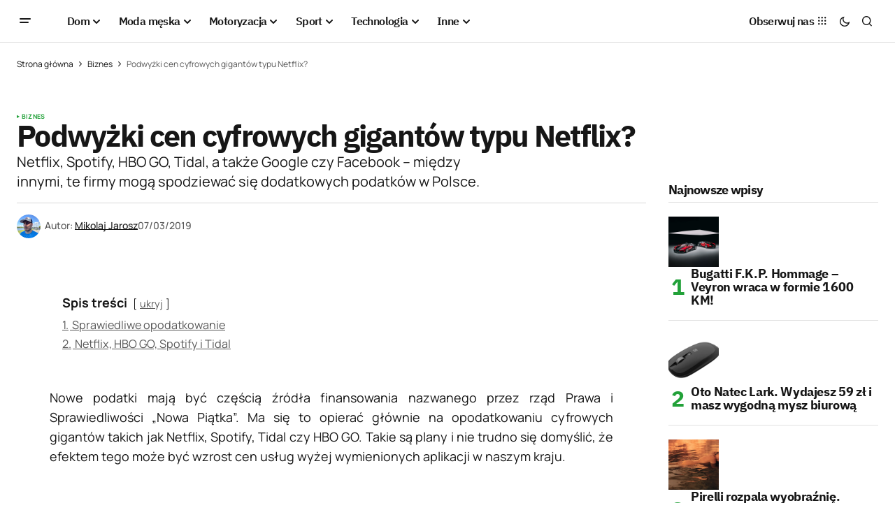

--- FILE ---
content_type: text/html; charset=UTF-8
request_url: https://menworld.pl/podwyzki-cen-cyfrowych-gigantow-typu-netflix/
body_size: 23387
content:
<!doctype html>
<html lang="pl-PL" prefix="og: https://ogp.me/ns#">
<head>

	<script id="Cookiebot" src="https://consent.cookiebot.com/uc.js" data-cbid="67d0ba56-3d2b-4c58-ace4-05602d219e4d" type="text/javascript" async></script>
	<meta charset="UTF-8" />
	<meta name="viewport" content="width=device-width, initial-scale=1" />
	<link rel="profile" href="https://gmpg.org/xfn/11" />

	
<!-- Optymalizacja wyszukiwarek według Rank Math - https://rankmath.com/ -->
<title>Podwyżki cen cyfrowych gigantów typu Netflix?</title>
<meta name="description" content="Netflix, Spotify, HBO GO, Tidal, a także Google czy Facebook – między innymi, te firmy mogą spodziewać się dodatkowych podatków w Polsce."/>
<meta name="robots" content="follow, index, large, max-snippet:-1, max-video-preview:-1"/>
<link rel="canonical" href="https://menworld.pl/podwyzki-cen-cyfrowych-gigantow-typu-netflix/" />
<meta property="og:locale" content="pl_PL" />
<meta property="og:type" content="article" />
<meta property="og:title" content="Podwyżki cen cyfrowych gigantów typu Netflix?" />
<meta property="og:description" content="Netflix, Spotify, HBO GO, Tidal, a także Google czy Facebook – między innymi, te firmy mogą spodziewać się dodatkowych podatków w Polsce." />
<meta property="og:url" content="https://menworld.pl/podwyzki-cen-cyfrowych-gigantow-typu-netflix/" />
<meta property="og:site_name" content="MenWorld.pl" />
<meta property="article:publisher" content="https://www.facebook.com/menworldpl/" />
<meta property="article:tag" content="HBO GO" />
<meta property="article:tag" content="Netflix" />
<meta property="article:tag" content="Spotify" />
<meta property="article:tag" content="Tidal" />
<meta property="article:section" content="Biznes" />
<meta property="fb:app_id" content="527058024810024" />
<meta property="og:image" content="https://menworld.pl/wp-content/uploads/2019/03/music-on-your-smartphone-1796117_1280.jpg" />
<meta property="og:image:secure_url" content="https://menworld.pl/wp-content/uploads/2019/03/music-on-your-smartphone-1796117_1280.jpg" />
<meta property="og:image:alt" content="Netflix" />
<meta property="article:published_time" content="2019-03-07T11:54:10+01:00" />
<meta name="twitter:card" content="summary_large_image" />
<meta name="twitter:title" content="Podwyżki cen cyfrowych gigantów typu Netflix?" />
<meta name="twitter:description" content="Netflix, Spotify, HBO GO, Tidal, a także Google czy Facebook – między innymi, te firmy mogą spodziewać się dodatkowych podatków w Polsce." />
<meta name="twitter:site" content="@menworldpl" />
<meta name="twitter:creator" content="@menworldpl" />
<meta name="twitter:image" content="https://menworld.pl/wp-content/uploads/2019/03/music-on-your-smartphone-1796117_1280.jpg" />
<script type="application/ld+json" class="rank-math-schema">{"@context":"https://schema.org","@graph":[{"@type":"Organization","@id":"https://menworld.pl/#organization","name":"MenWorld.pl","sameAs":["https://www.facebook.com/menworldpl/","https://twitter.com/menworldpl"],"logo":{"@type":"ImageObject","@id":"https://menworld.pl/#logo","url":"https://menworld.pl/wp-content/uploads/2019/11/logo-invert.png","contentUrl":"https://menworld.pl/wp-content/uploads/2019/11/logo-invert.png","caption":"MenWorld.pl","inLanguage":"pl-PL"}},{"@type":"WebSite","@id":"https://menworld.pl/#website","url":"https://menworld.pl","name":"MenWorld.pl","publisher":{"@id":"https://menworld.pl/#organization"},"inLanguage":"pl-PL"},{"@type":"BreadcrumbList","@id":"https://menworld.pl/podwyzki-cen-cyfrowych-gigantow-typu-netflix/#breadcrumb","itemListElement":[{"@type":"ListItem","position":"1","item":{"@id":"https://menworld.pl","name":"Strona g\u0142\u00f3wna"}},{"@type":"ListItem","position":"2","item":{"@id":"https://menworld.pl/inne/business/","name":"Biznes"}},{"@type":"ListItem","position":"3","item":{"@id":"https://menworld.pl/podwyzki-cen-cyfrowych-gigantow-typu-netflix/","name":"Podwy\u017cki cen cyfrowych gigant\u00f3w typu Netflix?"}}]},{"@type":"WebPage","@id":"https://menworld.pl/podwyzki-cen-cyfrowych-gigantow-typu-netflix/#webpage","url":"https://menworld.pl/podwyzki-cen-cyfrowych-gigantow-typu-netflix/","name":"Podwy\u017cki cen cyfrowych gigant\u00f3w typu Netflix?","datePublished":"2019-03-07T11:54:10+01:00","dateModified":"2019-03-07T11:54:10+01:00","isPartOf":{"@id":"https://menworld.pl/#website"},"inLanguage":"pl-PL","breadcrumb":{"@id":"https://menworld.pl/podwyzki-cen-cyfrowych-gigantow-typu-netflix/#breadcrumb"}},{"@type":"Person","@id":"https://menworld.pl/writer/mikolaj-jarosz/","name":"Mikolaj Jarosz","url":"https://menworld.pl/writer/mikolaj-jarosz/","image":{"@type":"ImageObject","@id":"https://secure.gravatar.com/avatar/d55bac7f11c295dc77a1458e95562b20b3e8428b7824b42bfd217e200b1c13a1?s=96&amp;d=blank&amp;r=g","url":"https://secure.gravatar.com/avatar/d55bac7f11c295dc77a1458e95562b20b3e8428b7824b42bfd217e200b1c13a1?s=96&amp;d=blank&amp;r=g","caption":"Mikolaj Jarosz","inLanguage":"pl-PL"},"worksFor":{"@id":"https://menworld.pl/#organization"}},{"@type":"Article","headline":"Podwy\u017cki cen cyfrowych gigant\u00f3w typu Netflix?","keywords":"Netflix","datePublished":"2019-03-07T11:54:10+01:00","dateModified":"2019-03-07T11:54:10+01:00","articleSection":"Biznes","author":{"@id":"https://menworld.pl/writer/mikolaj-jarosz/","name":"Mikolaj Jarosz"},"publisher":{"@id":"https://menworld.pl/#organization"},"description":"Netflix, Spotify, HBO GO, Tidal, a tak\u017ce Google czy Facebook \u2013 mi\u0119dzy innymi, te firmy mog\u0105 spodziewa\u0107 si\u0119 dodatkowych podatk\u00f3w w Polsce.","name":"Podwy\u017cki cen cyfrowych gigant\u00f3w typu Netflix?","@id":"https://menworld.pl/podwyzki-cen-cyfrowych-gigantow-typu-netflix/#richSnippet","isPartOf":{"@id":"https://menworld.pl/podwyzki-cen-cyfrowych-gigantow-typu-netflix/#webpage"},"inLanguage":"pl-PL","mainEntityOfPage":{"@id":"https://menworld.pl/podwyzki-cen-cyfrowych-gigantow-typu-netflix/#webpage"}}]}</script>
<!-- /Wtyczka Rank Math WordPress SEO -->

<link rel='dns-prefetch' href='//use.fontawesome.com' />


<link rel="alternate" type="application/rss+xml" title="MenWorld.pl &raquo; Kanał z wpisami" href="https://menworld.pl/feed/" />
<link rel="alternate" type="application/rss+xml" title="MenWorld.pl &raquo; Kanał z komentarzami" href="https://menworld.pl/comments/feed/" />
<link rel="alternate" type="application/rss+xml" title="MenWorld.pl &raquo; Podwyżki cen cyfrowych gigantów typu Netflix? Kanał z komentarzami" href="https://menworld.pl/podwyzki-cen-cyfrowych-gigantow-typu-netflix/feed/" />
<link rel="alternate" title="oEmbed (JSON)" type="application/json+oembed" href="https://menworld.pl/wp-json/oembed/1.0/embed?url=https%3A%2F%2Fmenworld.pl%2Fpodwyzki-cen-cyfrowych-gigantow-typu-netflix%2F" />
<link rel="alternate" title="oEmbed (XML)" type="text/xml+oembed" href="https://menworld.pl/wp-json/oembed/1.0/embed?url=https%3A%2F%2Fmenworld.pl%2Fpodwyzki-cen-cyfrowych-gigantow-typu-netflix%2F&#038;format=xml" />
<style id='wp-img-auto-sizes-contain-inline-css'>
img:is([sizes=auto i],[sizes^="auto," i]){contain-intrinsic-size:3000px 1500px}
/*# sourceURL=wp-img-auto-sizes-contain-inline-css */
</style>
<style id='wp-emoji-styles-inline-css'>

	img.wp-smiley, img.emoji {
		display: inline !important;
		border: none !important;
		box-shadow: none !important;
		height: 1em !important;
		width: 1em !important;
		margin: 0 0.07em !important;
		vertical-align: -0.1em !important;
		background: none !important;
		padding: 0 !important;
	}
/*# sourceURL=wp-emoji-styles-inline-css */
</style>
<link rel='stylesheet' id='wp-block-library-css' href='https://menworld.pl/wp-includes/css/dist/block-library/style.min.css?ver=6.9' media='all' />
<style id='classic-theme-styles-inline-css'>
/*! This file is auto-generated */
.wp-block-button__link{color:#fff;background-color:#32373c;border-radius:9999px;box-shadow:none;text-decoration:none;padding:calc(.667em + 2px) calc(1.333em + 2px);font-size:1.125em}.wp-block-file__button{background:#32373c;color:#fff;text-decoration:none}
/*# sourceURL=/wp-includes/css/classic-themes.min.css */
</style>
<style id='font-awesome-svg-styles-default-inline-css'>
.svg-inline--fa {
  display: inline-block;
  height: 1em;
  overflow: visible;
  vertical-align: -.125em;
}
/*# sourceURL=font-awesome-svg-styles-default-inline-css */
</style>
<link rel='stylesheet' id='font-awesome-svg-styles-css' href='https://menworld.pl/wp-content/uploads/font-awesome/v6.5.2/css/svg-with-js.css' media='all' />
<style id='font-awesome-svg-styles-inline-css'>
   .wp-block-font-awesome-icon svg::before,
   .wp-rich-text-font-awesome-icon svg::before {content: unset;}
/*# sourceURL=font-awesome-svg-styles-inline-css */
</style>
<style id='global-styles-inline-css'>
:root{--wp--preset--aspect-ratio--square: 1;--wp--preset--aspect-ratio--4-3: 4/3;--wp--preset--aspect-ratio--3-4: 3/4;--wp--preset--aspect-ratio--3-2: 3/2;--wp--preset--aspect-ratio--2-3: 2/3;--wp--preset--aspect-ratio--16-9: 16/9;--wp--preset--aspect-ratio--9-16: 9/16;--wp--preset--color--black: #000000;--wp--preset--color--cyan-bluish-gray: #abb8c3;--wp--preset--color--white: #FFFFFF;--wp--preset--color--pale-pink: #f78da7;--wp--preset--color--vivid-red: #cf2e2e;--wp--preset--color--luminous-vivid-orange: #ff6900;--wp--preset--color--luminous-vivid-amber: #fcb900;--wp--preset--color--light-green-cyan: #7bdcb5;--wp--preset--color--vivid-green-cyan: #00d084;--wp--preset--color--pale-cyan-blue: #8ed1fc;--wp--preset--color--vivid-cyan-blue: #0693e3;--wp--preset--color--vivid-purple: #9b51e0;--wp--preset--color--blue: #59BACC;--wp--preset--color--green: #58AD69;--wp--preset--color--orange: #FFBC49;--wp--preset--color--red: #e32c26;--wp--preset--color--gray-50: #f8f9fa;--wp--preset--color--gray-100: #f8f9fb;--wp--preset--color--gray-200: #E0E0E0;--wp--preset--color--primary: #161616;--wp--preset--color--secondary: #585858;--wp--preset--color--layout: #f6f6f6;--wp--preset--color--border: #D9D9D9;--wp--preset--color--divider: #1D1D1F;--wp--preset--gradient--vivid-cyan-blue-to-vivid-purple: linear-gradient(135deg,rgb(6,147,227) 0%,rgb(155,81,224) 100%);--wp--preset--gradient--light-green-cyan-to-vivid-green-cyan: linear-gradient(135deg,rgb(122,220,180) 0%,rgb(0,208,130) 100%);--wp--preset--gradient--luminous-vivid-amber-to-luminous-vivid-orange: linear-gradient(135deg,rgb(252,185,0) 0%,rgb(255,105,0) 100%);--wp--preset--gradient--luminous-vivid-orange-to-vivid-red: linear-gradient(135deg,rgb(255,105,0) 0%,rgb(207,46,46) 100%);--wp--preset--gradient--very-light-gray-to-cyan-bluish-gray: linear-gradient(135deg,rgb(238,238,238) 0%,rgb(169,184,195) 100%);--wp--preset--gradient--cool-to-warm-spectrum: linear-gradient(135deg,rgb(74,234,220) 0%,rgb(151,120,209) 20%,rgb(207,42,186) 40%,rgb(238,44,130) 60%,rgb(251,105,98) 80%,rgb(254,248,76) 100%);--wp--preset--gradient--blush-light-purple: linear-gradient(135deg,rgb(255,206,236) 0%,rgb(152,150,240) 100%);--wp--preset--gradient--blush-bordeaux: linear-gradient(135deg,rgb(254,205,165) 0%,rgb(254,45,45) 50%,rgb(107,0,62) 100%);--wp--preset--gradient--luminous-dusk: linear-gradient(135deg,rgb(255,203,112) 0%,rgb(199,81,192) 50%,rgb(65,88,208) 100%);--wp--preset--gradient--pale-ocean: linear-gradient(135deg,rgb(255,245,203) 0%,rgb(182,227,212) 50%,rgb(51,167,181) 100%);--wp--preset--gradient--electric-grass: linear-gradient(135deg,rgb(202,248,128) 0%,rgb(113,206,126) 100%);--wp--preset--gradient--midnight: linear-gradient(135deg,rgb(2,3,129) 0%,rgb(40,116,252) 100%);--wp--preset--font-size--small: 13px;--wp--preset--font-size--medium: 20px;--wp--preset--font-size--large: 36px;--wp--preset--font-size--x-large: 42px;--wp--preset--spacing--20: 0.44rem;--wp--preset--spacing--30: 0.67rem;--wp--preset--spacing--40: 1rem;--wp--preset--spacing--50: 1.5rem;--wp--preset--spacing--60: 2.25rem;--wp--preset--spacing--70: 3.38rem;--wp--preset--spacing--80: 5.06rem;--wp--preset--shadow--natural: 6px 6px 9px rgba(0, 0, 0, 0.2);--wp--preset--shadow--deep: 12px 12px 50px rgba(0, 0, 0, 0.4);--wp--preset--shadow--sharp: 6px 6px 0px rgba(0, 0, 0, 0.2);--wp--preset--shadow--outlined: 6px 6px 0px -3px rgb(255, 255, 255), 6px 6px rgb(0, 0, 0);--wp--preset--shadow--crisp: 6px 6px 0px rgb(0, 0, 0);}:where(.is-layout-flex){gap: 0.5em;}:where(.is-layout-grid){gap: 0.5em;}body .is-layout-flex{display: flex;}.is-layout-flex{flex-wrap: wrap;align-items: center;}.is-layout-flex > :is(*, div){margin: 0;}body .is-layout-grid{display: grid;}.is-layout-grid > :is(*, div){margin: 0;}:where(.wp-block-columns.is-layout-flex){gap: 2em;}:where(.wp-block-columns.is-layout-grid){gap: 2em;}:where(.wp-block-post-template.is-layout-flex){gap: 1.25em;}:where(.wp-block-post-template.is-layout-grid){gap: 1.25em;}.has-black-color{color: var(--wp--preset--color--black) !important;}.has-cyan-bluish-gray-color{color: var(--wp--preset--color--cyan-bluish-gray) !important;}.has-white-color{color: var(--wp--preset--color--white) !important;}.has-pale-pink-color{color: var(--wp--preset--color--pale-pink) !important;}.has-vivid-red-color{color: var(--wp--preset--color--vivid-red) !important;}.has-luminous-vivid-orange-color{color: var(--wp--preset--color--luminous-vivid-orange) !important;}.has-luminous-vivid-amber-color{color: var(--wp--preset--color--luminous-vivid-amber) !important;}.has-light-green-cyan-color{color: var(--wp--preset--color--light-green-cyan) !important;}.has-vivid-green-cyan-color{color: var(--wp--preset--color--vivid-green-cyan) !important;}.has-pale-cyan-blue-color{color: var(--wp--preset--color--pale-cyan-blue) !important;}.has-vivid-cyan-blue-color{color: var(--wp--preset--color--vivid-cyan-blue) !important;}.has-vivid-purple-color{color: var(--wp--preset--color--vivid-purple) !important;}.has-black-background-color{background-color: var(--wp--preset--color--black) !important;}.has-cyan-bluish-gray-background-color{background-color: var(--wp--preset--color--cyan-bluish-gray) !important;}.has-white-background-color{background-color: var(--wp--preset--color--white) !important;}.has-pale-pink-background-color{background-color: var(--wp--preset--color--pale-pink) !important;}.has-vivid-red-background-color{background-color: var(--wp--preset--color--vivid-red) !important;}.has-luminous-vivid-orange-background-color{background-color: var(--wp--preset--color--luminous-vivid-orange) !important;}.has-luminous-vivid-amber-background-color{background-color: var(--wp--preset--color--luminous-vivid-amber) !important;}.has-light-green-cyan-background-color{background-color: var(--wp--preset--color--light-green-cyan) !important;}.has-vivid-green-cyan-background-color{background-color: var(--wp--preset--color--vivid-green-cyan) !important;}.has-pale-cyan-blue-background-color{background-color: var(--wp--preset--color--pale-cyan-blue) !important;}.has-vivid-cyan-blue-background-color{background-color: var(--wp--preset--color--vivid-cyan-blue) !important;}.has-vivid-purple-background-color{background-color: var(--wp--preset--color--vivid-purple) !important;}.has-black-border-color{border-color: var(--wp--preset--color--black) !important;}.has-cyan-bluish-gray-border-color{border-color: var(--wp--preset--color--cyan-bluish-gray) !important;}.has-white-border-color{border-color: var(--wp--preset--color--white) !important;}.has-pale-pink-border-color{border-color: var(--wp--preset--color--pale-pink) !important;}.has-vivid-red-border-color{border-color: var(--wp--preset--color--vivid-red) !important;}.has-luminous-vivid-orange-border-color{border-color: var(--wp--preset--color--luminous-vivid-orange) !important;}.has-luminous-vivid-amber-border-color{border-color: var(--wp--preset--color--luminous-vivid-amber) !important;}.has-light-green-cyan-border-color{border-color: var(--wp--preset--color--light-green-cyan) !important;}.has-vivid-green-cyan-border-color{border-color: var(--wp--preset--color--vivid-green-cyan) !important;}.has-pale-cyan-blue-border-color{border-color: var(--wp--preset--color--pale-cyan-blue) !important;}.has-vivid-cyan-blue-border-color{border-color: var(--wp--preset--color--vivid-cyan-blue) !important;}.has-vivid-purple-border-color{border-color: var(--wp--preset--color--vivid-purple) !important;}.has-vivid-cyan-blue-to-vivid-purple-gradient-background{background: var(--wp--preset--gradient--vivid-cyan-blue-to-vivid-purple) !important;}.has-light-green-cyan-to-vivid-green-cyan-gradient-background{background: var(--wp--preset--gradient--light-green-cyan-to-vivid-green-cyan) !important;}.has-luminous-vivid-amber-to-luminous-vivid-orange-gradient-background{background: var(--wp--preset--gradient--luminous-vivid-amber-to-luminous-vivid-orange) !important;}.has-luminous-vivid-orange-to-vivid-red-gradient-background{background: var(--wp--preset--gradient--luminous-vivid-orange-to-vivid-red) !important;}.has-very-light-gray-to-cyan-bluish-gray-gradient-background{background: var(--wp--preset--gradient--very-light-gray-to-cyan-bluish-gray) !important;}.has-cool-to-warm-spectrum-gradient-background{background: var(--wp--preset--gradient--cool-to-warm-spectrum) !important;}.has-blush-light-purple-gradient-background{background: var(--wp--preset--gradient--blush-light-purple) !important;}.has-blush-bordeaux-gradient-background{background: var(--wp--preset--gradient--blush-bordeaux) !important;}.has-luminous-dusk-gradient-background{background: var(--wp--preset--gradient--luminous-dusk) !important;}.has-pale-ocean-gradient-background{background: var(--wp--preset--gradient--pale-ocean) !important;}.has-electric-grass-gradient-background{background: var(--wp--preset--gradient--electric-grass) !important;}.has-midnight-gradient-background{background: var(--wp--preset--gradient--midnight) !important;}.has-small-font-size{font-size: var(--wp--preset--font-size--small) !important;}.has-medium-font-size{font-size: var(--wp--preset--font-size--medium) !important;}.has-large-font-size{font-size: var(--wp--preset--font-size--large) !important;}.has-x-large-font-size{font-size: var(--wp--preset--font-size--x-large) !important;}
:where(.wp-block-post-template.is-layout-flex){gap: 1.25em;}:where(.wp-block-post-template.is-layout-grid){gap: 1.25em;}
:where(.wp-block-term-template.is-layout-flex){gap: 1.25em;}:where(.wp-block-term-template.is-layout-grid){gap: 1.25em;}
:where(.wp-block-columns.is-layout-flex){gap: 2em;}:where(.wp-block-columns.is-layout-grid){gap: 2em;}
:root :where(.wp-block-pullquote){font-size: 1.5em;line-height: 1.6;}
/*# sourceURL=global-styles-inline-css */
</style>
<style id='cs-elementor-editor-inline-css'>
:root {  --cs-desktop-container: 1448px; --cs-laptop-container: 1200px; --cs-tablet-container: 992px; --cs-mobile-container: 768px; }
/*# sourceURL=cs-elementor-editor-inline-css */
</style>
<link rel='stylesheet' id='font-awesome-official-css' href='https://use.fontawesome.com/releases/v6.5.2/css/all.css' media='all' integrity="sha384-PPIZEGYM1v8zp5Py7UjFb79S58UeqCL9pYVnVPURKEqvioPROaVAJKKLzvH2rDnI" crossorigin="anonymous" />
<link rel='stylesheet' id='csco-styles-css' href='https://menworld.pl/wp-content/themes/newsreader/style.css?ver=1.0.6' media='all' />
<link rel='stylesheet' id='a50a705f01738e59be495bd90279556a-css' href='//menworld.pl/wp-content/uploads/omgf/a50a705f01738e59be495bd90279556a/a50a705f01738e59be495bd90279556a.css?ver=1712330968' media='all' />
<link rel='stylesheet' id='d2f18c73c2757642dfd52b1cedec10f6-css' href='//menworld.pl/wp-content/uploads/omgf/d2f18c73c2757642dfd52b1cedec10f6/d2f18c73c2757642dfd52b1cedec10f6.css?ver=1712330968' media='all' />
<link rel='stylesheet' id='4a08c24c79a2483725ac09cf0f0deba9-css' href='//menworld.pl/wp-content/uploads/omgf/4a08c24c79a2483725ac09cf0f0deba9/4a08c24c79a2483725ac09cf0f0deba9.css?ver=1712330968' media='all' />
<style id='cs-customizer-output-styles-inline-css'>
:root{--cs-light-site-background:#FFFFFF;--cs-dark-site-background:#161616;--cs-light-header-background:#ffffff;--cs-dark-header-background:#161616;--cs-light-header-submenu-background:#ffffff;--cs-dark-header-submenu-background:#161616;--cs-light-footer-background:#f0f0f0;--cs-dark-footer-background:#161616;--cs-light-offcanvas-background:#ffffff;--cs-dark-offcanvas-background:#161616;--cs-light-layout-background:#f6f6f6;--cs-dark-layout-background:#232323;--cs-light-primary-color:#161616;--cs-dark-primary-color:#FFFFFF;--cs-light-secondary-color:#585858;--cs-dark-secondary-color:#CDCDCD;--cs-light-accent-color:#22a139;--cs-dark-accent-color:#ffffff;--cs-light-input-background:#FFFFFF;--cs-dark-input-background:#FFFFFF;--cs-light-button-background:#22a139;--cs-dark-button-background:#22a139;--cs-light-button-color:#FFFFFF;--cs-dark-button-color:#FFFFFF;--cs-light-button-hover-background:#0f8625;--cs-dark-button-hover-background:#0f8625;--cs-light-button-hover-color:#FFFFFF;--cs-dark-button-hover-color:#FFFFFF;--cs-light-border-color:#D9D9D9;--cs-dark-border-color:#343434;--cs-light-overlay-background:#161616;--cs-dark-overlay-background:#161616;--cs-light-video-icon-color:#22a139;--cs-dark-video-icon-color:#161616;--cs-layout-elements-border-radius:2px;--cs-thumbnail-border-radius:0px;--cs-input-border-radius:2px;--cs-button-border-radius:2px;--cs-heading-1-font-size:2.675rem;--cs-heading-2-font-size:2rem;--cs-heading-3-font-size:1.5rem;--cs-heading-4-font-size:1.125rem;--cs-heading-5-font-size:1rem;--cs-heading-6-font-size:0.9375rem;--cs-header-initial-height:60px;--cs-header-height:60px;--cs-header-border-width:1px;}:root, [data-scheme="light"]{--cs-light-overlay-background-rgb:22,22,22;}:root, [data-scheme="dark"]{--cs-dark-overlay-background-rgb:22,22,22;}.cs-header-bottombar{--cs-header-bottombar-alignment:flex-start;}.cs-posts-area__home.cs-posts-area__grid{--cs-posts-area-grid-columns:3;--cs-posts-area-grid-column-gap:24px;}.cs-posts-area__home{--cs-posts-area-grid-row-gap:24px;--cs-entry-title-font-size:1.5rem;}.cs-posts-area__archive.cs-posts-area__grid{--cs-posts-area-grid-columns:3;--cs-posts-area-grid-column-gap:24px;}.cs-posts-area__archive{--cs-posts-area-grid-row-gap:40px;--cs-entry-title-font-size:1.5rem;}.cs-posts-area__read-next{--cs-entry-title-font-size:1.5rem;}.cs-banner-archive{--cs-banner-label-alignment:left;}.cs-banner-post-after{--cs-banner-width:970px;--cs-banner-label-alignment:left;}@media (max-width: 1199.98px){.cs-posts-area__home.cs-posts-area__grid{--cs-posts-area-grid-columns:3;--cs-posts-area-grid-column-gap:24px;}.cs-posts-area__home{--cs-posts-area-grid-row-gap:24px;--cs-entry-title-font-size:1.5rem;}.cs-posts-area__archive.cs-posts-area__grid{--cs-posts-area-grid-columns:2;--cs-posts-area-grid-column-gap:24px;}.cs-posts-area__archive{--cs-posts-area-grid-row-gap:40px;--cs-entry-title-font-size:1.5rem;}.cs-posts-area__read-next{--cs-entry-title-font-size:1.5rem;}.cs-banner-post-after{--cs-banner-width:970px;}}@media (max-width: 991.98px){.cs-posts-area__home.cs-posts-area__grid{--cs-posts-area-grid-columns:2;--cs-posts-area-grid-column-gap:24px;}.cs-posts-area__home{--cs-posts-area-grid-row-gap:24px;--cs-entry-title-font-size:1.5rem;}.cs-posts-area__archive.cs-posts-area__grid{--cs-posts-area-grid-columns:2;--cs-posts-area-grid-column-gap:24px;}.cs-posts-area__archive{--cs-posts-area-grid-row-gap:40px;--cs-entry-title-font-size:1.5rem;}.cs-posts-area__read-next{--cs-entry-title-font-size:1.5rem;}.cs-banner-post-after{--cs-banner-width:100%;}}@media (max-width: 767.98px){.cs-posts-area__home.cs-posts-area__grid{--cs-posts-area-grid-columns:1;--cs-posts-area-grid-column-gap:24px;}.cs-posts-area__home{--cs-posts-area-grid-row-gap:24px;--cs-entry-title-font-size:1.25rem;}.cs-posts-area__archive.cs-posts-area__grid{--cs-posts-area-grid-columns:1;--cs-posts-area-grid-column-gap:24px;}.cs-posts-area__archive{--cs-posts-area-grid-row-gap:24px;--cs-entry-title-font-size:1.25rem;}.cs-posts-area__read-next{--cs-entry-title-font-size:1.25rem;}.cs-banner-post-after{--cs-banner-width:100%;}}
/*# sourceURL=cs-customizer-output-styles-inline-css */
</style>
<link rel='stylesheet' id='font-awesome-official-v4shim-css' href='https://use.fontawesome.com/releases/v6.5.2/css/v4-shims.css' media='all' integrity="sha384-XyvK/kKwgVW+fuRkusfLgfhAMuaxLPSOY8W7wj8tUkf0Nr2WGHniPmpdu+cmPS5n" crossorigin="anonymous" />
<link rel="https://api.w.org/" href="https://menworld.pl/wp-json/" /><link rel="alternate" title="JSON" type="application/json" href="https://menworld.pl/wp-json/wp/v2/posts/15291" /><link rel="EditURI" type="application/rsd+xml" title="RSD" href="https://menworld.pl/xmlrpc.php?rsd" />
<meta name="generator" content="WordPress 6.9" />
<link rel='shortlink' href='https://menworld.pl/?p=15291' />
<meta name="generator" content="webp-uploads 2.6.1">
<style id='cs-theme-typography'>
	:root {
		/* Base Font */
		--cs-font-base-family: Manrope;
		--cs-font-base-size: 1rem;
		--cs-font-base-weight: 400;
		--cs-font-base-style: normal;
		--cs-font-base-letter-spacing: normal;
		--cs-font-base-line-height: 1.5;

		/* Primary Font */
		--cs-font-primary-family: Manrope;
		--cs-font-primary-size: 0.875rem;
		--cs-font-primary-weight: 700;
		--cs-font-primary-style: normal;
		--cs-font-primary-letter-spacing: normal;
		--cs-font-primary-text-transform: none;
		--cs-font-primary-line-height: 1.3;

		/* Secondary Font */
		--cs-font-secondary-family: Manrope;
		--cs-font-secondary-size: 0.75rem;
		--cs-font-secondary-weight: 400;
		--cs-font-secondary-style: normal;
		--cs-font-secondary-letter-spacing: normal;
		--cs-font-secondary-text-transform: none;
		--cs-font-secondary-line-height: 1.1;

		/* Section Headings Font */
		--cs-font-section-headings-family: IBM Plex Sans;
		--cs-font-section-headings-size: 1.125rem;
		--cs-font-section-headings-weight: 700;
		--cs-font-section-headings-style: normal;
		--cs-font-section-headings-letter-spacing: -0.04em;
		--cs-font-section-headings-text-transform: none;
		--cs-font-section-headings-line-height: 1.1;

		/* Post Title Font Size */
		--cs-font-post-title-family: IBM Plex Sans;
		--cs-font-post-title-weight: 700;
		--cs-font-post-title-size: 2.675rem;
		--cs-font-post-title-letter-spacing: -0.04em;
		--cs-font-post-title-line-height: 1.1;

		/* Post Subbtitle */
		--cs-font-post-subtitle-family: Manrope;
		--cs-font-post-subtitle-weight: 400;
		--cs-font-post-subtitle-size: 1.25rem;
		--cs-font-post-subtitle-letter-spacing: normal;
		--cs-font-post-subtitle-line-height: 1.4;

		/* Post Category Font */
		--cs-font-category-family: Manrope;
		--cs-font-category-size: 0.5625rem;
		--cs-font-category-weight: 700;
		--cs-font-category-style: normal;
		--cs-font-category-letter-spacing: 0.02em;
		--cs-font-category-text-transform: uppercase;
		--cs-font-category-line-height: 1.1;

		/* Post Meta Font */
		--cs-font-post-meta-family: Manrope;
		--cs-font-post-meta-size: 0.75rem;
		--cs-font-post-meta-weight: 500;
		--cs-font-post-meta-style: normal;
		--cs-font-post-meta-letter-spacing: normal;
		--cs-font-post-meta-text-transform: none;
		--cs-font-post-meta-line-height: 1.1;

		/* Post Content */
		--cs-font-post-content-family: Manrope;
		--cs-font-post-content-weight: 400;
		--cs-font-post-content-size: 1.125rem;
		--cs-font-post-content-letter-spacing: normal;
		--cs-font-post-content-line-height: 1.6;

		/* Input Font */
		--cs-font-input-family: DM Sans;
		--cs-font-input-size: 0.875rem;
		--cs-font-input-weight: 400;
		--cs-font-input-style: normal;
		--cs-font-input-line-height: 1.3;
		--cs-font-input-letter-spacing: normal;
		--cs-font-input-text-transform: none;

		/* Entry Title Font Size */
		--cs-font-entry-title-family: IBM Plex Sans;
		--cs-font-entry-title-weight: 700;
		--cs-font-entry-title-letter-spacing: -0.04em;
		--cs-font-entry-title-line-height: 1.1;

		/* Entry Excerpt */
		--cs-font-entry-excerpt-family: Manrope;
		--cs-font-entry-excerpt-weight: 400;
		--cs-font-entry-excerpt-size: 1.125rem;
		--cs-font-entry-excerpt-letter-spacing: normal;
		--cs-font-entry-excerpt-line-height: normal;

		/* Logos --------------- */

		/* Main Logo */
		--cs-font-main-logo-family: Inter;
		--cs-font-main-logo-size: 1.375rem;
		--cs-font-main-logo-weight: 700;
		--cs-font-main-logo-style: normal;
		--cs-font-main-logo-letter-spacing: -0.02em;
		--cs-font-main-logo-text-transform: none;

		/* Mobile Logo */
		--cs-font-mobile-logo-family: DM Sans;
		--cs-font-mobile-logo-size: 1.375rem;
		--cs-font-mobile-logo-weight: 700;
		--cs-font-mobile-logo-style: normal;
		--cs-font-mobile-logo-letter-spacing: -0.02em;
		--cs-font-mobile-logo-text-transform: none;

		/* Footer Logo */
		--cs-font-footer-logo-family: Inter;
		--cs-font-footer-logo-size: 1.375rem;
		--cs-font-footer-logo-weight: 700;
		--cs-font-footer-logo-style: normal;
		--cs-font-footer-logo-letter-spacing: -0.02em;
		--cs-font-footer-logo-text-transform: none;

		/* Headings --------------- */

		/* Headings */
		--cs-font-headings-family: IBM Plex Sans;
		--cs-font-headings-weight: 700;
		--cs-font-headings-style: normal;
		--cs-font-headings-line-height: 1.1;
		--cs-font-headings-letter-spacing: -0.04em;
		--cs-font-headings-text-transform: none;

		/* Menu Font --------------- */

		/* Menu */
		/* Used for main top level menu elements. */
		--cs-font-menu-family: IBM Plex Sans;
		--cs-font-menu-size: 1rem;
		--cs-font-menu-weight: 600;
		--cs-font-menu-style: normal;
		--cs-font-menu-letter-spacing: -0.0375em;
		--cs-font-menu-text-transform: none;
		--cs-font-menu-line-height: 1.3;

		/* Submenu Font */
		/* Used for submenu elements. */
		--cs-font-submenu-family: Manrope;
		--cs-font-submenu-size: 0.875rem;
		--cs-font-submenu-weight: 400;
		--cs-font-submenu-style: normal;
		--cs-font-submenu-letter-spacing: normal;
		--cs-font-submenu-text-transform: none;
		--cs-font-submenu-line-height: 1.3;

		/* Footer Menu */
		--cs-font-footer-menu-family: Manrope;
		--cs-font-footer-menu-size: 0.75rem;
		--cs-font-footer-menu-weight: 700;
		--cs-font-footer-menu-style: normal;
		--cs-font-footer-menu-letter-spacing: -0.02em;
		--cs-font-footer-menu-text-transform: uppercase;
		--cs-font-footer-menu-line-height: 1.2;

		/* Footer Submenu Font */
		--cs-font-footer-submenu-family: Manrope;
		--cs-font-footer-submenu-size: 0.75rem;
		--cs-font-footer-submenu-weight: 700;
		--cs-font-footer-submenu-style: normal;
		--cs-font-footer-submenu-letter-spacing: normal;
		--cs-font-footer-submenu-text-transform: none;
		--cs-font-footer-submenu-line-height: 1.1;

		/* Bottombar Menu Font */
		--cs-font-bottombar-menu-family: Manrope;
		--cs-font-bottombar-menu-size: 0.75rem;
		--cs-font-bottombar-menu-weight: 700;
		--cs-font-bottombar-menu-style: normal;
		--cs-font-bottombar-menu-letter-spacing: normal;
		--cs-font-bottombar-menu-text-transform: none;
		--cs-font-bottombar-menu-line-height: 1.3;
	}
</style>
<meta name="generator" content="Elementor 3.34.2; features: e_font_icon_svg, additional_custom_breakpoints; settings: css_print_method-external, google_font-enabled, font_display-auto">
			<style>
				.e-con.e-parent:nth-of-type(n+4):not(.e-lazyloaded):not(.e-no-lazyload),
				.e-con.e-parent:nth-of-type(n+4):not(.e-lazyloaded):not(.e-no-lazyload) * {
					background-image: none !important;
				}
				@media screen and (max-height: 1024px) {
					.e-con.e-parent:nth-of-type(n+3):not(.e-lazyloaded):not(.e-no-lazyload),
					.e-con.e-parent:nth-of-type(n+3):not(.e-lazyloaded):not(.e-no-lazyload) * {
						background-image: none !important;
					}
				}
				@media screen and (max-height: 640px) {
					.e-con.e-parent:nth-of-type(n+2):not(.e-lazyloaded):not(.e-no-lazyload),
					.e-con.e-parent:nth-of-type(n+2):not(.e-lazyloaded):not(.e-no-lazyload) * {
						background-image: none !important;
					}
				}
			</style>
			<script id="google_gtagjs" src="https://www.googletagmanager.com/gtag/js?id=G-6T48Y5HYRK" async></script>
<script id="google_gtagjs-inline">
window.dataLayer = window.dataLayer || [];function gtag(){dataLayer.push(arguments);}gtag('js', new Date());gtag('config', 'G-6T48Y5HYRK', {} );
</script>
<link rel="icon" href="https://menworld.pl/wp-content/uploads/2022/12/logo_bw-t-2-80x80.png" sizes="32x32" />
<link rel="icon" href="https://menworld.pl/wp-content/uploads/2022/12/logo_bw-t-2.png" sizes="192x192" />
<link rel="apple-touch-icon" href="https://menworld.pl/wp-content/uploads/2022/12/logo_bw-t-2.png" />
<meta name="msapplication-TileImage" content="https://menworld.pl/wp-content/uploads/2022/12/logo_bw-t-2.png" />
	<meta name="robots" content="max-image-preview:large">

</head>

	

<div class="cs-wrapper">

	
	
	<div class="cs-site-overlay"></div>

	<div class="cs-offcanvas" data-scheme="auto" data-l="light" data-d="dark">

		<div class="cs-offcanvas__header">
			
					<div class="cs-logo cs-logo-mobile">
			<a class="cs-header__logo cs-header__logo-mobile cs-logo-default" href="https://menworld.pl/">
				<img src="https://menworld.pl/wp-content/uploads/2024/06/logo-menworld-black-5.png"  alt="MenWorld.pl"  width="175"  height="40" >			</a>

									<a class="cs-header__logo cs-logo-dark" href="https://menworld.pl/">
							<img src="https://menworld.pl/wp-content/uploads/2024/06/logo-menworld-white-1.png"  alt="MenWorld.pl"  width="175"  height="40" >						</a>
							</div>
		 

			<nav class="cs-offcanvas__nav">
				<span class="cs-offcanvas__toggle" role="button" aria-label="Close mobile menu button">
					<i class="cs-icon cs-icon-x"></i>
				</span>
			</nav>

					</div>

		<div class="cs-offcanvas__search cs-container">
			
<form role="search" method="get" class="cs-search__form" action="https://menworld.pl/">
	<div class="cs-search__group" data-scheme="light">
		<input required class="cs-search__input" type="search" value="" name="s" placeholder="Szukaj" role="searchbox">

		<button class="cs-search__submit" aria-label="Search" type="submit">
			Szukaj		</button>
	</div>
</form>
		</div>

		<aside class="cs-offcanvas__sidebar">
			<div class="cs-offcanvas__inner cs-offcanvas__area cs-widget-area cs-container">

				<div class="widget widget_nav_menu"><div class="menu-menu-glowne-1-container"><ul id="menu-menu-glowne-1" class="menu"><li id="menu-item-95272" class="menu-item menu-item-type-taxonomy menu-item-object-category menu-item-has-children menu-item-95272 csco-menu-item-style-none"><a href="https://menworld.pl/dom/">Dom</a>
<ul class="sub-menu">
	<li id="menu-item-95273" class="menu-item menu-item-type-taxonomy menu-item-object-category menu-item-95273 csco-menu-item-style-none"><a href="https://menworld.pl/dom/agd-i-rtv/">AGD i RTV</a></li>
	<li id="menu-item-95274" class="menu-item menu-item-type-taxonomy menu-item-object-category menu-item-95274 csco-menu-item-style-none"><a href="https://menworld.pl/dom/kulinaria/">Kulinaria</a></li>
	<li id="menu-item-95275" class="menu-item menu-item-type-taxonomy menu-item-object-category menu-item-95275 csco-menu-item-style-none"><a href="https://menworld.pl/dom/narzedzia/">Narzędzia</a></li>
	<li id="menu-item-95276" class="menu-item menu-item-type-taxonomy menu-item-object-category menu-item-95276 csco-menu-item-style-none"><a href="https://menworld.pl/dom/ogrod/">Ogród</a></li>
	<li id="menu-item-95277" class="menu-item menu-item-type-taxonomy menu-item-object-category menu-item-95277 csco-menu-item-style-none"><a href="https://menworld.pl/dom/smart-home/">Smart home</a></li>
	<li id="menu-item-96834" class="menu-item menu-item-type-taxonomy menu-item-object-category menu-item-96834 csco-menu-item-style-none"><a href="https://menworld.pl/dom/wnetrza/">Wnętrza</a></li>
</ul>
</li>
<li id="menu-item-95291" class="menu-item menu-item-type-taxonomy menu-item-object-category menu-item-has-children menu-item-95291 csco-menu-item-style-none"><a href="https://menworld.pl/moda-meska/">Moda męska</a>
<ul class="sub-menu">
	<li id="menu-item-98803" class="menu-item menu-item-type-taxonomy menu-item-object-category menu-item-98803 csco-menu-item-style-none"><a href="https://menworld.pl/moda-meska/akcesoria/">Akcesoria</a></li>
	<li id="menu-item-95292" class="menu-item menu-item-type-taxonomy menu-item-object-category menu-item-95292 csco-menu-item-style-none"><a href="https://menworld.pl/moda-meska/bizuteria-i-zegarki/">Biżuteria i zegarki</a></li>
	<li id="menu-item-95293" class="menu-item menu-item-type-taxonomy menu-item-object-category menu-item-95293 csco-menu-item-style-none"><a href="https://menworld.pl/moda-meska/ubrania/">Ubrania i obuwie</a></li>
	<li id="menu-item-96987" class="menu-item menu-item-type-taxonomy menu-item-object-category menu-item-96987 csco-menu-item-style-none"><a href="https://menworld.pl/moda-meska/uroda/">Uroda</a></li>
</ul>
</li>
<li id="menu-item-95294" class="menu-item menu-item-type-taxonomy menu-item-object-category menu-item-has-children menu-item-95294 csco-menu-item-style-none"><a href="https://menworld.pl/motoryzacja/">Motoryzacja</a>
<ul class="sub-menu">
	<li id="menu-item-95295" class="menu-item menu-item-type-taxonomy menu-item-object-category menu-item-95295 csco-menu-item-style-none"><a href="https://menworld.pl/motoryzacja/motocykle/">Motocykle</a></li>
	<li id="menu-item-95296" class="menu-item menu-item-type-taxonomy menu-item-object-category menu-item-95296 csco-menu-item-style-none"><a href="https://menworld.pl/motoryzacja/samochody/">Samochody</a></li>
	<li id="menu-item-95297" class="menu-item menu-item-type-taxonomy menu-item-object-category menu-item-95297 csco-menu-item-style-none"><a href="https://menworld.pl/motoryzacja/samochody/testy-samochodow/">Testy samochodów</a></li>
</ul>
</li>
<li id="menu-item-95298" class="menu-item menu-item-type-taxonomy menu-item-object-category menu-item-has-children menu-item-95298 csco-menu-item-style-none"><a href="https://menworld.pl/sport/">Sport</a>
<ul class="sub-menu">
	<li id="menu-item-95299" class="menu-item menu-item-type-taxonomy menu-item-object-category menu-item-95299 csco-menu-item-style-none"><a href="https://menworld.pl/sport/koszykowka/">Koszykówka</a></li>
	<li id="menu-item-95300" class="menu-item menu-item-type-taxonomy menu-item-object-category menu-item-95300 csco-menu-item-style-none"><a href="https://menworld.pl/sport/motorsport/">Motorsport</a></li>
	<li id="menu-item-95301" class="menu-item menu-item-type-taxonomy menu-item-object-category menu-item-95301 csco-menu-item-style-none"><a href="https://menworld.pl/sport/pilka-nozna/">Piłka nożna</a></li>
</ul>
</li>
<li id="menu-item-95302" class="menu-item menu-item-type-taxonomy menu-item-object-category menu-item-has-children menu-item-95302 csco-menu-item-style-none"><a href="https://menworld.pl/nowe-technologie/">Technologia</a>
<ul class="sub-menu">
	<li id="menu-item-95303" class="menu-item menu-item-type-taxonomy menu-item-object-category menu-item-95303 csco-menu-item-style-none"><a href="https://menworld.pl/nowe-technologie/gadzety/">Gadżety i peryferia</a></li>
	<li id="menu-item-95304" class="menu-item menu-item-type-taxonomy menu-item-object-category menu-item-95304 csco-menu-item-style-none"><a href="https://menworld.pl/nowe-technologie/internet/">Internet</a></li>
	<li id="menu-item-95305" class="menu-item menu-item-type-taxonomy menu-item-object-category menu-item-95305 csco-menu-item-style-none"><a href="https://menworld.pl/nowe-technologie/konsole/">Konsole i gry</a></li>
	<li id="menu-item-95306" class="menu-item menu-item-type-taxonomy menu-item-object-category menu-item-95306 csco-menu-item-style-none"><a href="https://menworld.pl/nowe-technologie/notebooki-i-komputery/">Notebooki i komputery</a></li>
	<li id="menu-item-95307" class="menu-item menu-item-type-taxonomy menu-item-object-category menu-item-95307 csco-menu-item-style-none"><a href="https://menworld.pl/nowe-technologie/hardware/">Sprzęt komputerowy</a></li>
	<li id="menu-item-95308" class="menu-item menu-item-type-taxonomy menu-item-object-category menu-item-95308 csco-menu-item-style-none"><a href="https://menworld.pl/nowe-technologie/urzadzenia-mobilne/">Urządzenia mobilne</a></li>
</ul>
</li>
<li id="menu-item-95278" class="menu-item menu-item-type-taxonomy menu-item-object-category current-post-ancestor menu-item-has-children menu-item-95278 csco-menu-item-style-none"><a href="https://menworld.pl/inne/">Inne</a>
<ul class="sub-menu">
	<li id="menu-item-95279" class="menu-item menu-item-type-taxonomy menu-item-object-category menu-item-95279 csco-menu-item-style-none"><a href="https://menworld.pl/inne/swiat-doroslych/">Alkohole</a></li>
	<li id="menu-item-95280" class="menu-item menu-item-type-taxonomy menu-item-object-category current-post-ancestor current-menu-parent current-post-parent menu-item-95280 csco-menu-item-style-none"><a href="https://menworld.pl/inne/business/">Biznes</a></li>
	<li id="menu-item-95281" class="menu-item menu-item-type-taxonomy menu-item-object-category menu-item-has-children menu-item-95281 csco-menu-item-style-none"><a href="https://menworld.pl/inne/ciekawostki/">Ciekawostki</a>
	<ul class="sub-menu">
		<li id="menu-item-95282" class="menu-item menu-item-type-taxonomy menu-item-object-category menu-item-95282 csco-menu-item-style-none"><a href="https://menworld.pl/inne/ciekawostki/informacje-prasowe/">Informacje Prasowe</a></li>
	</ul>
</li>
	<li id="menu-item-95283" class="menu-item menu-item-type-taxonomy menu-item-object-category menu-item-95283 csco-menu-item-style-none"><a href="https://menworld.pl/inne/ciekawostki/zdrowie/">Zdrowie</a></li>
	<li id="menu-item-95284" class="menu-item menu-item-type-taxonomy menu-item-object-category menu-item-has-children menu-item-95284 csco-menu-item-style-none"><a href="https://menworld.pl/inne/kultura/">Kultura</a>
	<ul class="sub-menu">
		<li id="menu-item-95285" class="menu-item menu-item-type-taxonomy menu-item-object-category menu-item-95285 csco-menu-item-style-none"><a href="https://menworld.pl/inne/kultura/film/">Film</a></li>
		<li id="menu-item-95286" class="menu-item menu-item-type-taxonomy menu-item-object-category menu-item-95286 csco-menu-item-style-none"><a href="https://menworld.pl/inne/kultura/muzyka/">Muzyka</a></li>
		<li id="menu-item-95287" class="menu-item menu-item-type-taxonomy menu-item-object-category menu-item-95287 csco-menu-item-style-none"><a href="https://menworld.pl/inne/kultura/rozrywka/">Rozrywka</a></li>
	</ul>
</li>
	<li id="menu-item-95288" class="menu-item menu-item-type-taxonomy menu-item-object-category menu-item-95288 csco-menu-item-style-none"><a href="https://menworld.pl/inne/nauka/">Nauka</a></li>
	<li id="menu-item-95289" class="menu-item menu-item-type-taxonomy menu-item-object-category menu-item-95289 csco-menu-item-style-none"><a href="https://menworld.pl/inne/podroze/">Podróże</a></li>
	<li id="menu-item-95290" class="menu-item menu-item-type-taxonomy menu-item-object-category menu-item-95290 csco-menu-item-style-none"><a href="https://menworld.pl/inne/polityka/">Polityka</a></li>
</ul>
</li>
</ul></div></div>
				
				<div class="cs-offcanvas__bottombar">
								<div class="cs-mobile-menu__bottombar-menu">
							</div>
			
							<div class="cs-social">
							<a class="cs-social__link" href="https://www.facebook.com/menworldpl/" target="_blank">
					<img src="https://menworld.pl/wp-content/uploads/2024/06/icon-facebook-0001.png"  alt="Facebook"  srcset="https://menworld.pl/wp-content/uploads/2024/06/icon-facebook-0001.png 1x, https://menworld.pl/wp-content/uploads/2024/06/icon-facebook-0001@2x.png 2x" >				</a>
										<a class="cs-social__link" href="https://x.com/menworldpl/" target="_blank">
					<img src="https://menworld.pl/wp-content/uploads/2024/06/icon-twitter-0001.png"  alt="Twitter"  srcset="https://menworld.pl/wp-content/uploads/2024/06/icon-twitter-0001.png 1x, https://menworld.pl/wp-content/uploads/2024/06/icon-twitter-0001@2x.png 2x" >				</a>
										<a class="cs-social__link" href="https://www.instagram.com/menworld.pl/" target="_blank">
					<img src="https://menworld.pl/wp-content/uploads/2024/06/icon-instagram-0001.png"  alt="Instagram"  srcset="https://menworld.pl/wp-content/uploads/2024/06/icon-instagram-0001.png 1x, https://menworld.pl/wp-content/uploads/2024/06/icon-instagram-0001@2x.png 2x" >				</a>
										<a class="cs-social__link" href="https://www.youtube.com/c/MenworldPl" target="_blank">
					<img src="https://menworld.pl/wp-content/uploads/2024/06/icon-youtube-0001.png"  alt="Youtube"  srcset="https://menworld.pl/wp-content/uploads/2024/06/icon-youtube-0001.png 1x, https://menworld.pl/wp-content/uploads/2024/06/icon-youtube-0001@2x.png 2x" >				</a>
										<a class="cs-social__link" href="https://www.tiktok.com/@menworld.pl" target="_blank">
					<img src="https://menworld.pl/wp-content/uploads/2024/10/tik-tok-logo-png.webp"  alt="TikTok" >				</a>
					</div>
					<span class="cs-site-scheme-toggle cs-offcanvas__scheme-toggle" role="button" aria-label="Scheme Toggle">
				<span class="cs-header__scheme-toggle-icons">
					<i class="cs-header__scheme-toggle-icon cs-icon cs-icon-light-mode"></i>
					<i class="cs-header__scheme-toggle-icon cs-icon cs-icon-dark-mode"></i>
				</span>
			</span>
						</div>
			</div>
		</aside>

	</div>
	
	<div id="page" class="cs-site">

		
		<div class="cs-site-inner">

			
			
<div class="cs-header-before"></div>

<header class="cs-header cs-header-stretch" data-scheme="auto" data-l="light" data-d="dark">
	<div class="cs-header__outer">
		<div class="cs-container">
			<div class="cs-header__inner cs-header__inner-desktop">
				<div class="cs-header__col cs-col-left">
									<span class="cs-header__burger-toggle " role="button" aria-label="Burger menu button">
					<i class="cs-icon cs-icon-menu"></i>
					<i class="cs-icon cs-icon-x"></i>
				</span>
				<span class="cs-header__offcanvas-toggle " role="button" aria-label="Mobile menu button">
					<i class="cs-icon cs-icon-menu"></i>
				</span>
					<div class="cs-logo cs-logo-desktop">
			<a class="cs-header__logo cs-logo-default " href="https://menworld.pl/">
				<img src="https://menworld.pl/wp-content/uploads/2024/06/logo-menworld-black-5.png"  alt="MenWorld.pl"  width="175"  height="40" >			</a>

									<a class="cs-header__logo cs-logo-dark " href="https://menworld.pl/">
							<img src="https://menworld.pl/wp-content/uploads/2024/06/logo-menworld-white-1.png"  alt="MenWorld.pl"  width="175"  height="40" >						</a>
							</div>
				<div class="cs-logo cs-logo-mobile">
			<a class="cs-header__logo cs-header__logo-mobile cs-logo-default" href="https://menworld.pl/">
				<img src="https://menworld.pl/wp-content/uploads/2024/06/logo-menworld-black-5.png"  alt="MenWorld.pl"  width="175"  height="40" >			</a>

									<a class="cs-header__logo cs-logo-dark" href="https://menworld.pl/">
							<img src="https://menworld.pl/wp-content/uploads/2024/06/logo-menworld-white-1.png"  alt="MenWorld.pl"  width="175"  height="40" >						</a>
							</div>
		<nav class="cs-header__nav"><ul id="menu-menu-glowne-2" class="cs-header__nav-inner"><li class="menu-item menu-item-type-taxonomy menu-item-object-category menu-item-has-children menu-item-95272 csco-menu-item-style-none"><a href="https://menworld.pl/dom/"><span><span>Dom</span></span></a>
<ul class="sub-menu">
	<li class="menu-item menu-item-type-taxonomy menu-item-object-category menu-item-95273 csco-menu-item-style-none"><a href="https://menworld.pl/dom/agd-i-rtv/"><span>AGD i RTV</span></a></li>
	<li class="menu-item menu-item-type-taxonomy menu-item-object-category menu-item-95274 csco-menu-item-style-none"><a href="https://menworld.pl/dom/kulinaria/"><span>Kulinaria</span></a></li>
	<li class="menu-item menu-item-type-taxonomy menu-item-object-category menu-item-95275 csco-menu-item-style-none"><a href="https://menworld.pl/dom/narzedzia/"><span>Narzędzia</span></a></li>
	<li class="menu-item menu-item-type-taxonomy menu-item-object-category menu-item-95276 csco-menu-item-style-none"><a href="https://menworld.pl/dom/ogrod/"><span>Ogród</span></a></li>
	<li class="menu-item menu-item-type-taxonomy menu-item-object-category menu-item-95277 csco-menu-item-style-none"><a href="https://menworld.pl/dom/smart-home/"><span>Smart home</span></a></li>
	<li class="menu-item menu-item-type-taxonomy menu-item-object-category menu-item-96834 csco-menu-item-style-none"><a href="https://menworld.pl/dom/wnetrza/"><span>Wnętrza</span></a></li>
</ul>
</li>
<li class="menu-item menu-item-type-taxonomy menu-item-object-category menu-item-has-children menu-item-95291 csco-menu-item-style-none"><a href="https://menworld.pl/moda-meska/"><span><span>Moda męska</span></span></a>
<ul class="sub-menu">
	<li class="menu-item menu-item-type-taxonomy menu-item-object-category menu-item-98803 csco-menu-item-style-none"><a href="https://menworld.pl/moda-meska/akcesoria/"><span>Akcesoria</span></a></li>
	<li class="menu-item menu-item-type-taxonomy menu-item-object-category menu-item-95292 csco-menu-item-style-none"><a href="https://menworld.pl/moda-meska/bizuteria-i-zegarki/"><span>Biżuteria i zegarki</span></a></li>
	<li class="menu-item menu-item-type-taxonomy menu-item-object-category menu-item-95293 csco-menu-item-style-none"><a href="https://menworld.pl/moda-meska/ubrania/"><span>Ubrania i obuwie</span></a></li>
	<li class="menu-item menu-item-type-taxonomy menu-item-object-category menu-item-96987 csco-menu-item-style-none"><a href="https://menworld.pl/moda-meska/uroda/"><span>Uroda</span></a></li>
</ul>
</li>
<li class="menu-item menu-item-type-taxonomy menu-item-object-category menu-item-has-children menu-item-95294 csco-menu-item-style-none"><a href="https://menworld.pl/motoryzacja/"><span><span>Motoryzacja</span></span></a>
<ul class="sub-menu">
	<li class="menu-item menu-item-type-taxonomy menu-item-object-category menu-item-95295 csco-menu-item-style-none"><a href="https://menworld.pl/motoryzacja/motocykle/"><span>Motocykle</span></a></li>
	<li class="menu-item menu-item-type-taxonomy menu-item-object-category menu-item-95296 csco-menu-item-style-none"><a href="https://menworld.pl/motoryzacja/samochody/"><span>Samochody</span></a></li>
	<li class="menu-item menu-item-type-taxonomy menu-item-object-category menu-item-95297 csco-menu-item-style-none"><a href="https://menworld.pl/motoryzacja/samochody/testy-samochodow/"><span>Testy samochodów</span></a></li>
</ul>
</li>
<li class="menu-item menu-item-type-taxonomy menu-item-object-category menu-item-has-children menu-item-95298 csco-menu-item-style-none"><a href="https://menworld.pl/sport/"><span><span>Sport</span></span></a>
<ul class="sub-menu">
	<li class="menu-item menu-item-type-taxonomy menu-item-object-category menu-item-95299 csco-menu-item-style-none"><a href="https://menworld.pl/sport/koszykowka/"><span>Koszykówka</span></a></li>
	<li class="menu-item menu-item-type-taxonomy menu-item-object-category menu-item-95300 csco-menu-item-style-none"><a href="https://menworld.pl/sport/motorsport/"><span>Motorsport</span></a></li>
	<li class="menu-item menu-item-type-taxonomy menu-item-object-category menu-item-95301 csco-menu-item-style-none"><a href="https://menworld.pl/sport/pilka-nozna/"><span>Piłka nożna</span></a></li>
</ul>
</li>
<li class="menu-item menu-item-type-taxonomy menu-item-object-category menu-item-has-children menu-item-95302 csco-menu-item-style-none"><a href="https://menworld.pl/nowe-technologie/"><span><span>Technologia</span></span></a>
<ul class="sub-menu">
	<li class="menu-item menu-item-type-taxonomy menu-item-object-category menu-item-95303 csco-menu-item-style-none"><a href="https://menworld.pl/nowe-technologie/gadzety/"><span>Gadżety i peryferia</span></a></li>
	<li class="menu-item menu-item-type-taxonomy menu-item-object-category menu-item-95304 csco-menu-item-style-none"><a href="https://menworld.pl/nowe-technologie/internet/"><span>Internet</span></a></li>
	<li class="menu-item menu-item-type-taxonomy menu-item-object-category menu-item-95305 csco-menu-item-style-none"><a href="https://menworld.pl/nowe-technologie/konsole/"><span>Konsole i gry</span></a></li>
	<li class="menu-item menu-item-type-taxonomy menu-item-object-category menu-item-95306 csco-menu-item-style-none"><a href="https://menworld.pl/nowe-technologie/notebooki-i-komputery/"><span>Notebooki i komputery</span></a></li>
	<li class="menu-item menu-item-type-taxonomy menu-item-object-category menu-item-95307 csco-menu-item-style-none"><a href="https://menworld.pl/nowe-technologie/hardware/"><span>Sprzęt komputerowy</span></a></li>
	<li class="menu-item menu-item-type-taxonomy menu-item-object-category menu-item-95308 csco-menu-item-style-none"><a href="https://menworld.pl/nowe-technologie/urzadzenia-mobilne/"><span>Urządzenia mobilne</span></a></li>
</ul>
</li>
<li class="menu-item menu-item-type-taxonomy menu-item-object-category current-post-ancestor menu-item-has-children menu-item-95278 csco-menu-item-style-none"><a href="https://menworld.pl/inne/"><span><span>Inne</span></span></a>
<ul class="sub-menu">
	<li class="menu-item menu-item-type-taxonomy menu-item-object-category menu-item-95279 csco-menu-item-style-none"><a href="https://menworld.pl/inne/swiat-doroslych/"><span>Alkohole</span></a></li>
	<li class="menu-item menu-item-type-taxonomy menu-item-object-category current-post-ancestor current-menu-parent current-post-parent menu-item-95280 csco-menu-item-style-none"><a href="https://menworld.pl/inne/business/"><span>Biznes</span></a></li>
	<li class="menu-item menu-item-type-taxonomy menu-item-object-category menu-item-has-children menu-item-95281 csco-menu-item-style-none"><a href="https://menworld.pl/inne/ciekawostki/"><span>Ciekawostki</span></a>
	<ul class="sub-menu">
		<li class="menu-item menu-item-type-taxonomy menu-item-object-category menu-item-95282 csco-menu-item-style-none"><a href="https://menworld.pl/inne/ciekawostki/informacje-prasowe/"><span>Informacje Prasowe</span></a></li>
	</ul>
</li>
	<li class="menu-item menu-item-type-taxonomy menu-item-object-category menu-item-95283 csco-menu-item-style-none"><a href="https://menworld.pl/inne/ciekawostki/zdrowie/"><span>Zdrowie</span></a></li>
	<li class="menu-item menu-item-type-taxonomy menu-item-object-category menu-item-has-children menu-item-95284 csco-menu-item-style-none"><a href="https://menworld.pl/inne/kultura/"><span>Kultura</span></a>
	<ul class="sub-menu">
		<li class="menu-item menu-item-type-taxonomy menu-item-object-category menu-item-95285 csco-menu-item-style-none"><a href="https://menworld.pl/inne/kultura/film/"><span>Film</span></a></li>
		<li class="menu-item menu-item-type-taxonomy menu-item-object-category menu-item-95286 csco-menu-item-style-none"><a href="https://menworld.pl/inne/kultura/muzyka/"><span>Muzyka</span></a></li>
		<li class="menu-item menu-item-type-taxonomy menu-item-object-category menu-item-95287 csco-menu-item-style-none"><a href="https://menworld.pl/inne/kultura/rozrywka/"><span>Rozrywka</span></a></li>
	</ul>
</li>
	<li class="menu-item menu-item-type-taxonomy menu-item-object-category menu-item-95288 csco-menu-item-style-none"><a href="https://menworld.pl/inne/nauka/"><span>Nauka</span></a></li>
	<li class="menu-item menu-item-type-taxonomy menu-item-object-category menu-item-95289 csco-menu-item-style-none"><a href="https://menworld.pl/inne/podroze/"><span>Podróże</span></a></li>
	<li class="menu-item menu-item-type-taxonomy menu-item-object-category menu-item-95290 csco-menu-item-style-none"><a href="https://menworld.pl/inne/polityka/"><span>Polityka</span></a></li>
</ul>
</li>
</ul></nav>				</div>

				<div class="cs-header__col cs-col-right">
					<div class="cs-header__toggles">
								<div class="cs-follow">
			<div class="cs-follow__toggle">
									<div class="cs-follow__toggle-name">
						Obserwuj nas 					</div>
								<div class="cs-follow__toggle-icon">
					<span>
						<svg width="12" height="12" viewBox="0 0 12 12" fill="none" xmlns="http://www.w3.org/2000/svg">
							<circle cx="1.23522" cy="1.23529" r="1.23529" />
							<circle cx="5.70581" cy="1.23529" r="1.23529" />
							<circle cx="10.1764" cy="1.23529" r="1.23529" />
							<circle cx="1.23522" cy="5.706" r="1.23529" />
							<circle cx="5.70581" cy="5.706" r="1.23529" />
							<circle cx="10.1764" cy="5.706" r="1.23529" />
							<circle cx="1.23522" cy="10.1767" r="1.23529" />
							<circle cx="5.70581" cy="10.1767" r="1.23529" />
							<circle cx="10.1764" cy="10.1767" r="1.23529" />
						</svg>
					</span>
				</div>
			</div>
			<div class="cs-follow__dropdown">

				<div class="cs-follow__content">
					<div class="cs-follow__content-inner">
						
													<div class="cs-follow__content-footer">
																	<div class="cs-follow__content-text">
										Obserwuj nas 									</div>
								
																	<div class="cs-follow__content-icons">
												<div class="cs-social">
							<a class="cs-social__link" href="https://www.facebook.com/menworldpl/" target="_blank">
					<img src="https://menworld.pl/wp-content/uploads/2024/06/icon-facebook-0001.png"  alt="Facebook"  srcset="https://menworld.pl/wp-content/uploads/2024/06/icon-facebook-0001.png 1x, https://menworld.pl/wp-content/uploads/2024/06/icon-facebook-0001@2x.png 2x" >				</a>
										<a class="cs-social__link" href="https://x.com/menworldpl/" target="_blank">
					<img src="https://menworld.pl/wp-content/uploads/2024/06/icon-twitter-0001.png"  alt="Twitter"  srcset="https://menworld.pl/wp-content/uploads/2024/06/icon-twitter-0001.png 1x, https://menworld.pl/wp-content/uploads/2024/06/icon-twitter-0001@2x.png 2x" >				</a>
										<a class="cs-social__link" href="https://www.instagram.com/menworld.pl/" target="_blank">
					<img src="https://menworld.pl/wp-content/uploads/2024/06/icon-instagram-0001.png"  alt="Instagram"  srcset="https://menworld.pl/wp-content/uploads/2024/06/icon-instagram-0001.png 1x, https://menworld.pl/wp-content/uploads/2024/06/icon-instagram-0001@2x.png 2x" >				</a>
										<a class="cs-social__link" href="https://www.youtube.com/c/MenworldPl" target="_blank">
					<img src="https://menworld.pl/wp-content/uploads/2024/06/icon-youtube-0001.png"  alt="Youtube"  srcset="https://menworld.pl/wp-content/uploads/2024/06/icon-youtube-0001.png 1x, https://menworld.pl/wp-content/uploads/2024/06/icon-youtube-0001@2x.png 2x" >				</a>
										<a class="cs-social__link" href="https://www.tiktok.com/@menworld.pl" target="_blank">
					<img src="https://menworld.pl/wp-content/uploads/2024/10/tik-tok-logo-png.webp"  alt="TikTok" >				</a>
					</div>
											</div>
															</div>
											</div>
				</div>

			</div>
		</div>
					<span class="cs-site-scheme-toggle cs-header__scheme-toggle" role="button" aria-label="Dark mode toggle button">
				<span class="cs-header__scheme-toggle-icons">
					<i class="cs-header__scheme-toggle-icon cs-icon cs-icon-light-mode"></i>
					<i class="cs-header__scheme-toggle-icon cs-icon cs-icon-dark-mode"></i>
				</span>
			</span>
				<span class="cs-header__search-toggle" role="button" aria-label="Szukaj">
			<i class="cs-icon cs-icon-search"></i>
		</span>
							</div>
									</div>
			</div>

			
<div class="cs-header__inner cs-header__inner-mobile">
	<div class="cs-header__col cs-col-left">
						<span class="cs-header__burger-toggle " role="button" aria-label="Burger menu button">
					<i class="cs-icon cs-icon-menu"></i>
					<i class="cs-icon cs-icon-x"></i>
				</span>
				<span class="cs-header__offcanvas-toggle " role="button" aria-label="Mobile menu button">
					<i class="cs-icon cs-icon-menu"></i>
				</span>
							<div class="cs-logo cs-logo-mobile">
			<a class="cs-header__logo cs-header__logo-mobile cs-logo-default" href="https://menworld.pl/">
				<img src="https://menworld.pl/wp-content/uploads/2024/06/logo-menworld-black-5.png"  alt="MenWorld.pl"  width="175"  height="40" >			</a>

									<a class="cs-header__logo cs-logo-dark" href="https://menworld.pl/">
							<img src="https://menworld.pl/wp-content/uploads/2024/06/logo-menworld-white-1.png"  alt="MenWorld.pl"  width="175"  height="40" >						</a>
							</div>
			</div>
	<div class="cs-header__col cs-col-right">
				<span class="cs-header__search-toggle" role="button" aria-label="Szukaj">
			<i class="cs-icon cs-icon-search"></i>
		</span>
			</div>
</div>
			
<div class="cs-search">
	<div class="cs-search__inner">
		<div class="cs-search__form-container">
			
<form role="search" method="get" class="cs-search__form" action="https://menworld.pl/">
	<div class="cs-search__group" data-scheme="light">
		<input required class="cs-search__input" type="search" value="" name="s" placeholder="Szukaj" role="searchbox">

		<button class="cs-search__submit" aria-label="Search" type="submit">
			Szukaj		</button>
	</div>
</form>
		</div>
	</div>
</div>
			<div class="cs-burger-menu">
	<div class="cs-container">
					<div class="cs-burger-menu__inner">
							<div class="cs-burger-menu__nav">
				<ul id="menu-menu-burger" class="cs-burger-menu__nav-menu "><li id="menu-item-95357" class="menu-item menu-item-type-taxonomy menu-item-object-category menu-item-has-children menu-item-95357 csco-menu-item-style-none"><a href="https://menworld.pl/motoryzacja/samochody/testy-samochodow/">Testy samochodów</a>
<ul class="sub-menu">
	<li id="menu-item-95358" class="menu-item menu-item-type-post_type menu-item-object-post menu-item-95358 csco-menu-item-style-none"><a href="https://menworld.pl/test-mercedes-amg-glc-63-s-e-performance-spalanie-cena/">Mercedes-AMG GLC 63 S E-Performance. Urzeka czy odrzuca?</a></li>
	<li id="menu-item-95359" class="menu-item menu-item-type-post_type menu-item-object-post menu-item-95359 csco-menu-item-style-none"><a href="https://menworld.pl/test-renault-espace-suv-2024-hybryda-spalanie-cennik/">Renault Espace SUV z silnikiem 1.2? Tak. Takie mamy czasy.</a></li>
	<li id="menu-item-95360" class="menu-item menu-item-type-post_type menu-item-object-post menu-item-95360 csco-menu-item-style-none"><a href="https://menworld.pl/uzywane-audi-s3-8v-test-silnik-tfsi-wady-i-zalety/">Używane Audi S3 8V to idealne daily? Marzenie młodych wilków</a></li>
	<li id="menu-item-95371" class="menu-item menu-item-type-post_type menu-item-object-post menu-item-95371 csco-menu-item-style-none"><a href="https://menworld.pl/uzywane-audi-a6-c7-2-0-tdi-quattro-wady-i-zalety-opinia-uzytkownika/">Używane Audi A6 C7 2.0 TDI Quattro – wady i zalety. Opinia użytkownika</a></li>
</ul>
</li>
<li id="menu-item-95361" class="menu-item menu-item-type-taxonomy menu-item-object-category menu-item-has-children menu-item-95361 csco-menu-item-style-none"><a href="https://menworld.pl/nowe-technologie/">Technologie</a>
<ul class="sub-menu">
	<li id="menu-item-95362" class="menu-item menu-item-type-post_type menu-item-object-post menu-item-95362 csco-menu-item-style-none"><a href="https://menworld.pl/motorola-edge-50-fusion-niska-cena-tyle-mozliwosci/">motorola edge 50 fusion. Świetny telefon za ok. 2 tys. zł!</a></li>
	<li id="menu-item-95363" class="menu-item menu-item-type-post_type menu-item-object-post menu-item-95363 csco-menu-item-style-none"><a href="https://menworld.pl/test-huawei-freebuds-6i-sluchawki-z-anc-do-400-zl/">Test HUAWEI FreeBuds 6i. Sprawdzam nowe słuchawki z ANC</a></li>
	<li id="menu-item-95364" class="menu-item menu-item-type-post_type menu-item-object-post menu-item-95364 csco-menu-item-style-none"><a href="https://menworld.pl/test-motorola-moto-buds-sluchawki-douszne-z-anc-za-500/">Motorola moto buds+. W tej cenie? Nawet się nie zastanawiaj!</a></li>
	<li id="menu-item-95372" class="menu-item menu-item-type-post_type menu-item-object-post menu-item-95372 csco-menu-item-style-none"><a href="https://menworld.pl/korzystalem-z-macbook-air-m3-warto-sie-przesiadac/">Czy warto kupić MacBook Air M3 mając model z M1 lub M2? Test</a></li>
</ul>
</li>
<li id="menu-item-95365" class="menu-item menu-item-type-taxonomy menu-item-object-category menu-item-has-children menu-item-95365 csco-menu-item-style-none"><a href="https://menworld.pl/dom/">Dom</a>
<ul class="sub-menu">
	<li id="menu-item-95366" class="menu-item menu-item-type-post_type menu-item-object-post menu-item-95366 csco-menu-item-style-none"><a href="https://menworld.pl/tp-link-deco-x50-outdoor-internet-cie-nie-opusci/">TP-Link Deco X50-Outdoor sprawi, że Internet cię nie opuści!</a></li>
	<li id="menu-item-95368" class="menu-item menu-item-type-post_type menu-item-object-post menu-item-95368 csco-menu-item-style-none"><a href="https://menworld.pl/test-tapo-d230s1-bezprzewodowy-wideodzwonek-do-drzwi/">Sprawdziłem Tapo D230S1. To najlepszy wideodzwonek do drzwi</a></li>
	<li id="menu-item-95369" class="menu-item menu-item-type-post_type menu-item-object-post menu-item-95369 csco-menu-item-style-none"><a href="https://menworld.pl/test-dreame-roboticmower-a1-robot-koszacy-trawe/">Oto Dreame Roboticmower A1. Czy to najlepszy robot koszący?</a></li>
	<li id="menu-item-95370" class="menu-item menu-item-type-post_type menu-item-object-post menu-item-95370 csco-menu-item-style-none"><a href="https://menworld.pl/jaki-robot-sprzatajacy-wybrac-odkurzacze-automatyczne/">Jaki robot sprzątający wybrać? Odkurzacze automatyczne godne uwagi</a></li>
</ul>
</li>
<li id="menu-item-95373" class="menu-item menu-item-type-taxonomy menu-item-object-category menu-item-has-children menu-item-95373 csco-menu-item-style-none"><a href="https://menworld.pl/moda-meska/">Moda męska</a>
<ul class="sub-menu">
	<li id="menu-item-95374" class="menu-item menu-item-type-post_type menu-item-object-post menu-item-95374 csco-menu-item-style-none"><a href="https://menworld.pl/puma-wraca-z-klasykiem-i-ma-cos-dla-fanow-bmw/">PUMA wraca z klasykiem i przygotowała też coś dla fanów BMW</a></li>
	<li id="menu-item-95375" class="menu-item menu-item-type-post_type menu-item-object-post menu-item-95375 csco-menu-item-style-none"><a href="https://menworld.pl/zegarek-do-500-zl-g-shock-octagon-tone-on-tone/">G-Shock Octagon Tone-On-Tone. Fajny zegarek do 500 zł</a></li>
	<li id="menu-item-95376" class="menu-item menu-item-type-post_type menu-item-object-post menu-item-95376 csco-menu-item-style-none"><a href="https://menworld.pl/stylowe-sneakersy-zobacz-jakie-kupic-w-2024-roku/">Stylowe sneakersy – zobacz jakie kupić w 2024 roku</a></li>
	<li id="menu-item-95377" class="menu-item menu-item-type-post_type menu-item-object-post menu-item-95377 csco-menu-item-style-none"><a href="https://menworld.pl/sportowa-elegancja-w-codziennych-stylizacjach-polecane/">Sportowa elegancja w codziennych stylizacjach, czyli jak się ubrać modnie i wygodnie?</a></li>
</ul>
</li>
</ul>			</div>
						</div>
		
					<div class="cs-burger-menu__bottombar">
						<div class="cs-social">
							<a class="cs-social__link" href="https://www.facebook.com/menworldpl/" target="_blank">
					<img src="https://menworld.pl/wp-content/uploads/2024/06/icon-facebook-0001.png"  alt="Facebook"  srcset="https://menworld.pl/wp-content/uploads/2024/06/icon-facebook-0001.png 1x, https://menworld.pl/wp-content/uploads/2024/06/icon-facebook-0001@2x.png 2x" >				</a>
										<a class="cs-social__link" href="https://x.com/menworldpl/" target="_blank">
					<img src="https://menworld.pl/wp-content/uploads/2024/06/icon-twitter-0001.png"  alt="Twitter"  srcset="https://menworld.pl/wp-content/uploads/2024/06/icon-twitter-0001.png 1x, https://menworld.pl/wp-content/uploads/2024/06/icon-twitter-0001@2x.png 2x" >				</a>
										<a class="cs-social__link" href="https://www.instagram.com/menworld.pl/" target="_blank">
					<img src="https://menworld.pl/wp-content/uploads/2024/06/icon-instagram-0001.png"  alt="Instagram"  srcset="https://menworld.pl/wp-content/uploads/2024/06/icon-instagram-0001.png 1x, https://menworld.pl/wp-content/uploads/2024/06/icon-instagram-0001@2x.png 2x" >				</a>
										<a class="cs-social__link" href="https://www.youtube.com/c/MenworldPl" target="_blank">
					<img src="https://menworld.pl/wp-content/uploads/2024/06/icon-youtube-0001.png"  alt="Youtube"  srcset="https://menworld.pl/wp-content/uploads/2024/06/icon-youtube-0001.png 1x, https://menworld.pl/wp-content/uploads/2024/06/icon-youtube-0001@2x.png 2x" >				</a>
										<a class="cs-social__link" href="https://www.tiktok.com/@menworld.pl" target="_blank">
					<img src="https://menworld.pl/wp-content/uploads/2024/10/tik-tok-logo-png.webp"  alt="TikTok" >				</a>
					</div>
									<div class="cs-burger-menu__bottombar-menu">
							</div>
						</div>
			</div>
</div>
		</div>
	</div>
	<div class="cs-header-overlay"></div>
</header>


			
			<main id="main" class="cs-site-primary">

				
				<div class="cs-site-content cs-sidebar-enabled cs-sidebar-right">

					
					<div class="cs-container">

						<div class="cs-breadcrumbs" id="breadcrumbs"><a href="https://menworld.pl">Strona główna</a><span class="cs-separator"></span><a href="https://menworld.pl/inne/business/">Biznes</a><span class="cs-separator"></span><span class="last">Podwyżki cen cyfrowych gigantów typu Netflix?</span></div>
<div class="cs-entry__header cs-entry__header-standard">
	<div class="cs-entry__header-inner">
		<div class="cs-entry__outer">
			<div class="cs-entry__inner cs-entry__content">
				<div class="cs-entry__post-meta" ><div class="cs-meta-category"><ul class="post-categories">
	<li><a href="https://menworld.pl/inne/business/" rel="category tag">Biznes</a></li></ul></div></div><h1 class="cs-entry__title"><span>Podwyżki cen cyfrowych gigantów typu Netflix?</span></h1>				<div class="cs-entry__subtitle">
					Netflix, Spotify, HBO GO, Tidal, a także Google czy Facebook – między innymi, te firmy mogą spodziewać się dodatkowych podatków w Polsce.				</div>
							</div>
		</div>
	</div>
</div>

						<div id="content" class="cs-main-content">

							
<div id="primary" class="cs-content-area">

	
	
		
			
<div class="cs-entry__wrap">

	
	<div class="cs-entry__container">

				<div class="cs-entry__infobar">
			<div class="cs-entry__infobar-inner">
				<div class="cs-entry__content">
					<div class="cs-entry__post-meta" ><div class="cs-meta-author"><picture class="cs-meta-author-avatar"><img alt='' src='https://secure.gravatar.com/avatar/d55bac7f11c295dc77a1458e95562b20b3e8428b7824b42bfd217e200b1c13a1?s=34&#038;d=blank&#038;r=g' srcset='https://secure.gravatar.com/avatar/d55bac7f11c295dc77a1458e95562b20b3e8428b7824b42bfd217e200b1c13a1?s=68&#038;d=blank&#038;r=g 2x' class='avatar avatar-34 photo' height='34' width='34' decoding='async'/></picture><span class="cs-meta-author-by">Autor:</span><a class="cs-meta-author-link url fn n" href="https://menworld.pl/writer/mikolaj-jarosz/"><span class="cs-meta-author-name">Mikolaj Jarosz</span></a></div><div class="cs-meta-date">07/03/2019</div></div>				</div>
			</div>
		</div>
					<div class="cs-entry__media">
			<div class="cs-entry__media-inner">
				<div class="cs-entry__thumbnail">
					<figure class="cs-entry__media-wrap ">
																	</figure>
									</div>
			</div>
		</div>
		
		<div class="cs-entry__content-wrap">
			
			<div class="entry-content">
				<div class="lwptoc lwptoc-autoWidth lwptoc-baseItems lwptoc-inherit" data-smooth-scroll="1" data-smooth-scroll-offset="24"><div class="lwptoc_i">    <div class="lwptoc_header">
        <b class="lwptoc_title">Spis treści</b>                    <span class="lwptoc_toggle">
                <a href="#" class="lwptoc_toggle_label" data-label="pokaż">ukryj</a>            </span>
            </div>
<div class="lwptoc_items lwptoc_items-visible">
    <div class="lwptoc_itemWrap"><div class="lwptoc_item">    <a href="#Sprawiedliwe_opodatkowanie">
                    <span class="lwptoc_item_number">1.</span>
                <span class="lwptoc_item_label">Sprawiedliwe opodatkowanie</span>
    </a>
    </div><div class="lwptoc_item">    <a href="#Netflix_HBO_GO_Spotify_i_Tidal">
                    <span class="lwptoc_item_number">2.</span>
                <span class="lwptoc_item_label">Netflix, HBO GO, Spotify i Tidal</span>
    </a>
    </div></div></div>
</div></div><p style="text-align: justify;">Nowe podatki mają być częścią źródła finansowania nazwanego przez rząd Prawa i Sprawiedliwości „Nowa Piątka”. Ma się to opierać głównie na opodatkowaniu cyfrowych gigantów takich jak Netflix, Spotify, Tidal czy HBO GO. Takie są plany i nie trudno się domyślić, że efektem tego może być wzrost cen usług wyżej wymienionych aplikacji w naszym kraju.</p>
<p>&nbsp;</p>
<h3 style="text-align: justify;"><span id="Sprawiedliwe_opodatkowanie">Sprawiedliwe opodatkowanie</span></h3>
<blockquote class="twitter-tweet" data-width="550" data-dnt="true">
<p lang="pl" dir="ltr">Źródła finansowania <a href="https://twitter.com/hashtag/NowaPi%C4%85tka?src=hash&amp;ref_src=twsrc%5Etfw" rel="nofollow noopener" target="_blank">#NowaPiątka</a>. <a href="https://t.co/PnZUNIQzQ2" rel="nofollow">pic.twitter.com/PnZUNIQzQ2</a></p>
<p>&mdash; Kancelaria Premiera (@PremierRP) <a href="https://twitter.com/PremierRP/status/1102927213714948097?ref_src=twsrc%5Etfw" rel="nofollow noopener" target="_blank">March 5, 2019</a></p></blockquote>
<p><script async src="https://platform.twitter.com/widgets.js" charset="utf-8"></script></p>
<p style="text-align: justify;">Wchodząc na twitterowe konto Kancelarii Premiera możemy przeczytać, że szacowany przychód ma wynosić około 1 miliarda złoty rocznie. Pieniądze mają trafić do budżetu państwa jako efekt wprowadzenia „sprawiedliwego opodatkowania zysków, jakie globalne firmy generują w Polsce, oferując usługi cyfrowe”. Podatki też więc będą dotyczyć serwisów typu VOD (wideo na życzenie), reklam w internecie oraz aplikacji do strumieniowego odtwarzania muzyki. Jak wiemy, Facebook czy Google generują swoje zyski jedynie na reklamach, z których rozliczają się poza naszym krajem. W tym przypadku ciężko mówić o potencjalnych konsekwencjach dla użytkowników. Co innego w pozostałych przypadkach.</p>
<p><a href="https://menworld.pl/wp-content/uploads/2019/03/music-on-your-smartphone-1796117_1280.jpg"><img fetchpriority="high" decoding="async" class="aligncenter size-full wp-image-15293" src="https://menworld.pl/wp-content/uploads/2019/03/music-on-your-smartphone-1796117_1280.jpg" alt="Podwyżki cen cyfrowych gigantów typu Netflix?" width="1280" height="854" title="Podwyżki cen cyfrowych gigantów typu Netflix?"></a></p>
<h3></h3>
<h3 style="text-align: justify;"><span id="Netflix_HBO_GO_Spotify_i_Tidal">Netflix, HBO GO, Spotify i Tidal</span></h3>
<p style="text-align: justify;">Wymienione serwisy cieszą się niezwykłą popularnością w naszym kraju, więc mogą być bardzo dobrym źródłem dofinansowania. Ciężko wyobrazić sobie jednak brak zmian w stawkach abonamentowych dla użytkowników.</p>
			</div>

			
<div class="cs-entry__footer">
	<div class="cs-entry__footer-top">
		<div class="cs-entry__footer-top-left">
			<div class="cs-entry__post-meta" ><div class="cs-meta-author"><picture class="cs-meta-author-avatar"><img alt='' src='https://secure.gravatar.com/avatar/d55bac7f11c295dc77a1458e95562b20b3e8428b7824b42bfd217e200b1c13a1?s=34&#038;d=blank&#038;r=g' srcset='https://secure.gravatar.com/avatar/d55bac7f11c295dc77a1458e95562b20b3e8428b7824b42bfd217e200b1c13a1?s=68&#038;d=blank&#038;r=g 2x' class='avatar avatar-34 photo' height='34' width='34' decoding='async'/></picture><span class="cs-meta-author-by">Autor:</span><a class="cs-meta-author-link url fn n" href="https://menworld.pl/writer/mikolaj-jarosz/"><span class="cs-meta-author-name">Mikolaj Jarosz</span></a></div></div>			<div class="cs-entry__footer-date">
				<div class="cs-entry__footer-date-inner">
											<span class="cs-entry__footer-title">Opublikowane</span>
						<time class="cs-entry__footer-value">07 marca, 2019</time>
									</div>
			</div>
		</div>
	</div>
</div>


<div class="cs-entry__comments" id="comments">

	<div class="cs-entry__comments-toggle-outer">
		<span class="cs-entry__comments-toggle" role="button" aria-label="Komentarze">
			Dodaj komentarz		</span>
	</div>

	<div class="cs-entry__comments-inner">

		
		
			<div id="respond" class="comment-respond">
		<h2 id="reply-title" class="comment-reply-title">Dodaj komentarz <small><a rel="nofollow" id="cancel-comment-reply-link" href="/podwyzki-cen-cyfrowych-gigantow-typu-netflix/#respond" style="display:none;">Anuluj pisanie odpowiedzi</a></small></h2><form action="https://menworld.pl/wp-comments-post.php" method="post" id="commentform" class="comment-form"><p class="comment-notes"><span id="email-notes">Twój adres e-mail nie zostanie opublikowany.</span> <span class="required-field-message">Wymagane pola są oznaczone <span class="required">*</span></span></p><p class="comment-form-comment"><label for="comment">Komentarz <span class="required">*</span></label><textarea autocomplete="new-password"  id="f4d128c351"  name="f4d128c351"   cols="45" rows="8" maxlength="65525" required="required"></textarea><textarea id="comment" aria-label="hp-comment" aria-hidden="true" name="comment" autocomplete="new-password" style="padding:0 !important;clip:rect(1px, 1px, 1px, 1px) !important;position:absolute !important;white-space:nowrap !important;height:1px !important;width:1px !important;overflow:hidden !important;" tabindex="-1"></textarea><script data-noptimize>document.getElementById("comment").setAttribute( "id", "ab133d7ef56e4a0dd0251e75dad2817e" );document.getElementById("f4d128c351").setAttribute( "id", "comment" );</script></p><p class="comment-form-author"><label for="author">Twoję imię <span class="required">*</span></label><input id="author" name="author" type="text" value="" size="30" maxlength="245"  required='required'></p>
<p class="comment-form-email"><label for="email">Twój adres e-mail <span class="required">*</span></label><input id="email" name="email" type="email" value="" size="30" maxlength="100"  required='required'></p>
<p class="comment-form-url"><label for="url">Website</label><input id="url" name="url" type="url" value="" size="30" maxlength="200"></p>
<p class="comment-form-cookies-consent"><input id="wp-comment-cookies-consent" name="wp-comment-cookies-consent" type="checkbox" value="yes" /> <label for="wp-comment-cookies-consent">Zapamiętaj moje dane w tej przeglądarce podczas pisania kolejnych komentarzy.</label></p>
<p class="form-submit"><button name="submit" type="submit" id="submit" class="submit" value="Komentarz wpisu" />Wyślij komentarz </button> <input type='hidden' name='comment_post_ID' value='15291' id='comment_post_ID' />
<input type='hidden' name='comment_parent' id='comment_parent' value='0' />
</p></form>	</div><!-- #respond -->
	
	</div>

</div>

		</div>

		
	</div>

	</div>

		
	
			<section class="cs-subscribe-entry">
					</section>
				<section class="cs-banner-entry cs-banner-post-after">
			<div class="cs-banner cs-banner-background">
				<div class="cs-banner__container ">
					<div class="cs-banner__content">
											</div>

											<div class="cs-banner__label">
							Reklama						</div>
									</div>
			</div>
		</section>
				<section class="cs-read-next">
			<div class="cs-read-next__heading">
				<h2>
					Sprawdź również				</h2>
			</div>

			<div class="cs-posts-area__read-next cs-read-next__grid">
									<article class="post-105770 post type-post status-publish format-standard has-post-thumbnail category-business cs-entry cs-video-wrap">
						<div class="cs-entry__outer">
															<div class="cs-entry__inner cs-entry__thumbnail cs-entry__overlay cs-overlay-ratio cs-ratio-landscape-16-9" data-scheme="inverse">

									<div class="cs-overlay-background">
										<img width="332" height="221" src="https://menworld.pl/wp-content/uploads/2025/11/zloto-fot-1-332x221.webp" class="attachment-csco-thumbnail-uncropped size-csco-thumbnail-uncropped wp-post-image" alt="Kenia ma złoża złota warte miliardy dolarów!" decoding="async" srcset="https://menworld.pl/wp-content/uploads/2025/11/zloto-fot-1-332x221.webp 332w, https://menworld.pl/wp-content/uploads/2025/11/zloto-fot-1-1140x760.webp 1140w, https://menworld.pl/wp-content/uploads/2025/11/zloto-fot-1-1620x1080.webp 1620w, https://menworld.pl/wp-content/uploads/2025/11/zloto-fot-1-800x533.webp 800w, https://menworld.pl/wp-content/uploads/2025/11/zloto-fot-1-1536x1024.webp 1536w, https://menworld.pl/wp-content/uploads/2025/11/zloto-fot-1-664x443.webp 664w, https://menworld.pl/wp-content/uploads/2025/11/zloto-fot-1-688x459.webp 688w, https://menworld.pl/wp-content/uploads/2025/11/zloto-fot-1-1376x917.webp 1376w, https://menworld.pl/wp-content/uploads/2025/11/zloto-fot-1-1045x697.webp 1045w, https://menworld.pl/wp-content/uploads/2025/11/zloto-fot-1-1400x933.webp 1400w, https://menworld.pl/wp-content/uploads/2025/11/zloto-fot-1.webp 1920w" sizes="(max-width: 332px) 100vw, 332px" title="Kenia ma złoto warte miliardy! Kraj stoi u progu ogromnej zmiany">										<img width="688" height="387" src="https://menworld.pl/wp-content/uploads/2025/11/zloto-fot-1-688x387.webp" class="attachment-csco-medium size-csco-medium wp-post-image" alt="Kenia ma złoża złota warte miliardy dolarów!" decoding="async" srcset="https://menworld.pl/wp-content/uploads/2025/11/zloto-fot-1-688x387.webp 688w, https://menworld.pl/wp-content/uploads/2025/11/zloto-fot-1-332x186.webp 332w, https://menworld.pl/wp-content/uploads/2025/11/zloto-fot-1-1376x774.webp 1376w, https://menworld.pl/wp-content/uploads/2025/11/zloto-fot-1-1044x587.webp 1044w" sizes="(max-width: 688px) 100vw, 688px" title="Kenia ma złoto warte miliardy! Kraj stoi u progu ogromnej zmiany">									</div>

									
									<a class="cs-overlay-link" href="https://menworld.pl/zloto-warte-miliardy-znalezione-w-afryce-kenia-info/" title="Kenia ma złoto warte miliardy! Kraj stoi u progu ogromnej zmiany"></a>
								</div>
							
							<div class="cs-entry__inner cs-entry__content">
								<div class="cs-entry__post-meta" ><div class="cs-meta-category"><ul class="post-categories">
	<li><a href="https://menworld.pl/inne/business/" rel="category tag">Biznes</a></li></ul></div></div>
								<h3 class="cs-entry__title"><a href="https://menworld.pl/zloto-warte-miliardy-znalezione-w-afryce-kenia-info/"><span>Kenia ma złoto warte miliardy! Kraj stoi u progu ogromnej zmiany</span></a></h3>
								
								<div class="cs-entry__post-meta" ><div class="cs-meta-author"><span class="cs-meta-author-by">Autor:</span><a class="cs-meta-author-link url fn n" href="https://menworld.pl/writer/magdalena-wojtowicz/"><span class="cs-meta-author-name">Magdalena Wójtowicz</span></a></div><div class="cs-meta-date">17/11/2025</div></div>							</div>
						</div>
					</article>
										<article class="post-103949 post type-post status-publish format-standard has-post-thumbnail category-business cs-entry cs-video-wrap">
						<div class="cs-entry__outer">
															<div class="cs-entry__inner cs-entry__thumbnail cs-entry__overlay cs-overlay-ratio cs-ratio-landscape-16-9" data-scheme="inverse">

									<div class="cs-overlay-background">
										<img width="332" height="249" src="https://menworld.pl/wp-content/uploads/2025/08/stacja-paliw-ORLEN-w-Stalowej-Woli-fot-3-332x249.webp" class="attachment-csco-thumbnail-uncropped size-csco-thumbnail-uncropped wp-post-image" alt="ORLEN i Synthos wybudują elektrownię jądrową SMR." decoding="async" srcset="https://menworld.pl/wp-content/uploads/2025/08/stacja-paliw-ORLEN-w-Stalowej-Woli-fot-3-332x249.webp 332w, https://menworld.pl/wp-content/uploads/2025/08/stacja-paliw-ORLEN-w-Stalowej-Woli-fot-3-1013x760.webp 1013w, https://menworld.pl/wp-content/uploads/2025/08/stacja-paliw-ORLEN-w-Stalowej-Woli-fot-3-1440x1080.webp 1440w, https://menworld.pl/wp-content/uploads/2025/08/stacja-paliw-ORLEN-w-Stalowej-Woli-fot-3-320x240.webp 320w, https://menworld.pl/wp-content/uploads/2025/08/stacja-paliw-ORLEN-w-Stalowej-Woli-fot-3-800x600.webp 800w, https://menworld.pl/wp-content/uploads/2025/08/stacja-paliw-ORLEN-w-Stalowej-Woli-fot-3-1536x1152.webp 1536w, https://menworld.pl/wp-content/uploads/2025/08/stacja-paliw-ORLEN-w-Stalowej-Woli-fot-3-664x498.webp 664w, https://menworld.pl/wp-content/uploads/2025/08/stacja-paliw-ORLEN-w-Stalowej-Woli-fot-3-688x516.webp 688w, https://menworld.pl/wp-content/uploads/2025/08/stacja-paliw-ORLEN-w-Stalowej-Woli-fot-3-1376x1032.webp 1376w, https://menworld.pl/wp-content/uploads/2025/08/stacja-paliw-ORLEN-w-Stalowej-Woli-fot-3-1045x784.webp 1045w, https://menworld.pl/wp-content/uploads/2025/08/stacja-paliw-ORLEN-w-Stalowej-Woli-fot-3-1400x1050.webp 1400w, https://menworld.pl/wp-content/uploads/2025/08/stacja-paliw-ORLEN-w-Stalowej-Woli-fot-3.webp 1920w" sizes="(max-width: 332px) 100vw, 332px" title="Pierwsza polska elektrownia atomowa SMR stanie we Włocławku. ORLEN i Synthos zamykają układ">										<img width="688" height="387" src="https://menworld.pl/wp-content/uploads/2025/08/stacja-paliw-ORLEN-w-Stalowej-Woli-fot-3-688x387.webp" class="attachment-csco-medium size-csco-medium wp-post-image" alt="ORLEN i Synthos wybudują elektrownię jądrową SMR." decoding="async" srcset="https://menworld.pl/wp-content/uploads/2025/08/stacja-paliw-ORLEN-w-Stalowej-Woli-fot-3-688x387.webp 688w, https://menworld.pl/wp-content/uploads/2025/08/stacja-paliw-ORLEN-w-Stalowej-Woli-fot-3-332x186.webp 332w, https://menworld.pl/wp-content/uploads/2025/08/stacja-paliw-ORLEN-w-Stalowej-Woli-fot-3-1376x774.webp 1376w, https://menworld.pl/wp-content/uploads/2025/08/stacja-paliw-ORLEN-w-Stalowej-Woli-fot-3-1044x587.webp 1044w" sizes="(max-width: 688px) 100vw, 688px" title="Pierwsza polska elektrownia atomowa SMR stanie we Włocławku. ORLEN i Synthos zamykają układ">									</div>

									
									<a class="cs-overlay-link" href="https://menworld.pl/elektrownia-jadrowa-smr-wloclawek-orlen-synthos-2025/" title="Pierwsza polska elektrownia atomowa SMR stanie we Włocławku. ORLEN i Synthos zamykają układ"></a>
								</div>
							
							<div class="cs-entry__inner cs-entry__content">
								<div class="cs-entry__post-meta" ><div class="cs-meta-category"><ul class="post-categories">
	<li><a href="https://menworld.pl/inne/business/" rel="category tag">Biznes</a></li></ul></div></div>
								<h3 class="cs-entry__title"><a href="https://menworld.pl/elektrownia-jadrowa-smr-wloclawek-orlen-synthos-2025/"><span>Pierwsza polska elektrownia atomowa SMR stanie we Włocławku. ORLEN i Synthos zamykają układ</span></a></h3>
								
								<div class="cs-entry__post-meta" ><div class="cs-meta-author"><span class="cs-meta-author-by">Autor:</span><a class="cs-meta-author-link url fn n" href="https://menworld.pl/writer/magdalena-wojtowicz/"><span class="cs-meta-author-name">Magdalena Wójtowicz</span></a></div><div class="cs-meta-date">28/08/2025</div></div>							</div>
						</div>
					</article>
										<article class="post-100644 post type-post status-publish format-standard has-post-thumbnail category-samochody category-business cs-entry cs-video-wrap">
						<div class="cs-entry__outer">
															<div class="cs-entry__inner cs-entry__thumbnail cs-entry__overlay cs-overlay-ratio cs-ratio-landscape-16-9" data-scheme="inverse">

									<div class="cs-overlay-background">
										<img width="332" height="187" src="https://menworld.pl/wp-content/uploads/2025/03/Nissan-Interstar-z-dieslem-332x187.webp" class="attachment-csco-thumbnail-uncropped size-csco-thumbnail-uncropped wp-post-image" alt="Nissan Interstar z dieslem." decoding="async" srcset="https://menworld.pl/wp-content/uploads/2025/03/Nissan-Interstar-z-dieslem-332x187.webp 332w, https://menworld.pl/wp-content/uploads/2025/03/Nissan-Interstar-z-dieslem-1230x692.webp 1230w, https://menworld.pl/wp-content/uploads/2025/03/Nissan-Interstar-z-dieslem-800x450.webp 800w, https://menworld.pl/wp-content/uploads/2025/03/Nissan-Interstar-z-dieslem-1536x864.webp 1536w, https://menworld.pl/wp-content/uploads/2025/03/Nissan-Interstar-z-dieslem-664x374.webp 664w, https://menworld.pl/wp-content/uploads/2025/03/Nissan-Interstar-z-dieslem-688x387.webp 688w, https://menworld.pl/wp-content/uploads/2025/03/Nissan-Interstar-z-dieslem-1376x774.webp 1376w, https://menworld.pl/wp-content/uploads/2025/03/Nissan-Interstar-z-dieslem-1044x587.webp 1044w, https://menworld.pl/wp-content/uploads/2025/03/Nissan-Interstar-z-dieslem-1045x588.webp 1045w, https://menworld.pl/wp-content/uploads/2025/03/Nissan-Interstar-z-dieslem-1400x788.webp 1400w, https://menworld.pl/wp-content/uploads/2025/03/Nissan-Interstar-z-dieslem.webp 1920w" sizes="(max-width: 332px) 100vw, 332px" title="Nissan Interstar z dieslem trafił do górali ze Starego Sącza">										<img width="688" height="387" src="https://menworld.pl/wp-content/uploads/2025/03/Nissan-Interstar-z-dieslem-688x387.webp" class="attachment-csco-medium size-csco-medium wp-post-image" alt="Nissan Interstar z dieslem." decoding="async" srcset="https://menworld.pl/wp-content/uploads/2025/03/Nissan-Interstar-z-dieslem-688x387.webp 688w, https://menworld.pl/wp-content/uploads/2025/03/Nissan-Interstar-z-dieslem-1230x692.webp 1230w, https://menworld.pl/wp-content/uploads/2025/03/Nissan-Interstar-z-dieslem-800x450.webp 800w, https://menworld.pl/wp-content/uploads/2025/03/Nissan-Interstar-z-dieslem-1536x864.webp 1536w, https://menworld.pl/wp-content/uploads/2025/03/Nissan-Interstar-z-dieslem-332x187.webp 332w, https://menworld.pl/wp-content/uploads/2025/03/Nissan-Interstar-z-dieslem-664x374.webp 664w, https://menworld.pl/wp-content/uploads/2025/03/Nissan-Interstar-z-dieslem-1376x774.webp 1376w, https://menworld.pl/wp-content/uploads/2025/03/Nissan-Interstar-z-dieslem-1044x587.webp 1044w, https://menworld.pl/wp-content/uploads/2025/03/Nissan-Interstar-z-dieslem-1045x588.webp 1045w, https://menworld.pl/wp-content/uploads/2025/03/Nissan-Interstar-z-dieslem-1400x788.webp 1400w, https://menworld.pl/wp-content/uploads/2025/03/Nissan-Interstar-z-dieslem.webp 1920w" sizes="(max-width: 688px) 100vw, 688px" title="Nissan Interstar z dieslem trafił do górali ze Starego Sącza">									</div>

									
									<a class="cs-overlay-link" href="https://menworld.pl/nissan-interstar-stary-sacz-wikar-informacje-cennik/" title="Nissan Interstar z dieslem trafił do górali ze Starego Sącza"></a>
								</div>
							
							<div class="cs-entry__inner cs-entry__content">
								<div class="cs-entry__post-meta" ><div class="cs-meta-category"><ul class="post-categories">
	<li><a href="https://menworld.pl/motoryzacja/samochody/" rel="category tag">Samochody</a></li>
	<li><a href="https://menworld.pl/inne/business/" rel="category tag">Biznes</a></li></ul></div></div>
								<h3 class="cs-entry__title"><a href="https://menworld.pl/nissan-interstar-stary-sacz-wikar-informacje-cennik/"><span>Nissan Interstar z dieslem trafił do górali ze Starego Sącza</span></a></h3>
								
								<div class="cs-entry__post-meta" ><div class="cs-meta-author"><span class="cs-meta-author-by">Autor:</span><a class="cs-meta-author-link url fn n" href="https://menworld.pl/writer/daniel-laskowski/"><span class="cs-meta-author-name">Daniel Laskowski</span></a></div><div class="cs-meta-date">03/03/2025</div></div>							</div>
						</div>
					</article>
										<article class="post-100211 post type-post status-publish format-standard has-post-thumbnail category-business cs-entry cs-video-wrap">
						<div class="cs-entry__outer">
															<div class="cs-entry__inner cs-entry__thumbnail cs-entry__overlay cs-overlay-ratio cs-ratio-landscape-16-9" data-scheme="inverse">

									<div class="cs-overlay-background">
										<img width="332" height="187" src="https://menworld.pl/wp-content/uploads/2025/01/resize_Logitech-Spot-Auto-Book-Lifestyle-332x187.avif" class="attachment-csco-thumbnail-uncropped size-csco-thumbnail-uncropped wp-post-image" alt="Sensor Logitech Spot." decoding="async" srcset="https://menworld.pl/wp-content/uploads/2025/01/resize_Logitech-Spot-Auto-Book-Lifestyle-332x187.avif 332w, https://menworld.pl/wp-content/uploads/2025/01/resize_Logitech-Spot-Auto-Book-Lifestyle-1230x692.avif 1230w, https://menworld.pl/wp-content/uploads/2025/01/resize_Logitech-Spot-Auto-Book-Lifestyle-800x450.avif 800w, https://menworld.pl/wp-content/uploads/2025/01/resize_Logitech-Spot-Auto-Book-Lifestyle-1536x864.avif 1536w, https://menworld.pl/wp-content/uploads/2025/01/resize_Logitech-Spot-Auto-Book-Lifestyle-664x374.avif 664w, https://menworld.pl/wp-content/uploads/2025/01/resize_Logitech-Spot-Auto-Book-Lifestyle-688x387.avif 688w, https://menworld.pl/wp-content/uploads/2025/01/resize_Logitech-Spot-Auto-Book-Lifestyle-1376x774.avif 1376w, https://menworld.pl/wp-content/uploads/2025/01/resize_Logitech-Spot-Auto-Book-Lifestyle-1044x587.avif 1044w, https://menworld.pl/wp-content/uploads/2025/01/resize_Logitech-Spot-Auto-Book-Lifestyle-1045x588.avif 1045w, https://menworld.pl/wp-content/uploads/2025/01/resize_Logitech-Spot-Auto-Book-Lifestyle-1400x788.avif 1400w, https://menworld.pl/wp-content/uploads/2025/01/resize_Logitech-Spot-Auto-Book-Lifestyle.avif 1920w" sizes="(max-width: 332px) 100vw, 332px" title="Logitech Spot sprawdzi jak się czujesz podczas spotkania!">										<img width="688" height="387" src="https://menworld.pl/wp-content/uploads/2025/01/resize_Logitech-Spot-Auto-Book-Lifestyle-688x387.avif" class="attachment-csco-medium size-csco-medium wp-post-image" alt="Sensor Logitech Spot." decoding="async" srcset="https://menworld.pl/wp-content/uploads/2025/01/resize_Logitech-Spot-Auto-Book-Lifestyle-688x387.avif 688w, https://menworld.pl/wp-content/uploads/2025/01/resize_Logitech-Spot-Auto-Book-Lifestyle-1230x692.avif 1230w, https://menworld.pl/wp-content/uploads/2025/01/resize_Logitech-Spot-Auto-Book-Lifestyle-800x450.avif 800w, https://menworld.pl/wp-content/uploads/2025/01/resize_Logitech-Spot-Auto-Book-Lifestyle-1536x864.avif 1536w, https://menworld.pl/wp-content/uploads/2025/01/resize_Logitech-Spot-Auto-Book-Lifestyle-332x187.avif 332w, https://menworld.pl/wp-content/uploads/2025/01/resize_Logitech-Spot-Auto-Book-Lifestyle-664x374.avif 664w, https://menworld.pl/wp-content/uploads/2025/01/resize_Logitech-Spot-Auto-Book-Lifestyle-1376x774.avif 1376w, https://menworld.pl/wp-content/uploads/2025/01/resize_Logitech-Spot-Auto-Book-Lifestyle-1044x587.avif 1044w, https://menworld.pl/wp-content/uploads/2025/01/resize_Logitech-Spot-Auto-Book-Lifestyle-1045x588.avif 1045w, https://menworld.pl/wp-content/uploads/2025/01/resize_Logitech-Spot-Auto-Book-Lifestyle-1400x788.avif 1400w, https://menworld.pl/wp-content/uploads/2025/01/resize_Logitech-Spot-Auto-Book-Lifestyle.avif 1920w" sizes="(max-width: 688px) 100vw, 688px" title="Logitech Spot sprawdzi jak się czujesz podczas spotkania!">									</div>

									
									<a class="cs-overlay-link" href="https://menworld.pl/logitech-spot-czujnik-analizy-pomieszczen-biurowych/" title="Logitech Spot sprawdzi jak się czujesz podczas spotkania!"></a>
								</div>
							
							<div class="cs-entry__inner cs-entry__content">
								<div class="cs-entry__post-meta" ><div class="cs-meta-category"><ul class="post-categories">
	<li><a href="https://menworld.pl/inne/business/" rel="category tag">Biznes</a></li></ul></div></div>
								<h3 class="cs-entry__title"><a href="https://menworld.pl/logitech-spot-czujnik-analizy-pomieszczen-biurowych/"><span>Logitech Spot sprawdzi jak się czujesz podczas spotkania!</span></a></h3>
								
								<div class="cs-entry__post-meta" ><div class="cs-meta-author"><span class="cs-meta-author-by">Autor:</span><a class="cs-meta-author-link url fn n" href="https://menworld.pl/writer/daniel-laskowski/"><span class="cs-meta-author-name">Daniel Laskowski</span></a></div><div class="cs-meta-date">30/01/2025</div></div>							</div>
						</div>
					</article>
										<article class="post-100093 post type-post status-publish format-standard has-post-thumbnail category-rozrywka category-business cs-entry cs-video-wrap">
						<div class="cs-entry__outer">
															<div class="cs-entry__inner cs-entry__thumbnail cs-entry__overlay cs-overlay-ratio cs-ratio-landscape-16-9" data-scheme="inverse">

									<div class="cs-overlay-background">
										<img width="332" height="249" src="https://menworld.pl/wp-content/uploads/2025/01/telezakupy-insbuy-fot-1-332x249.avif" class="attachment-csco-thumbnail-uncropped size-csco-thumbnail-uncropped wp-post-image" alt="Insbuy to nowoczesne telezakupy." decoding="async" srcset="https://menworld.pl/wp-content/uploads/2025/01/telezakupy-insbuy-fot-1-332x249.avif 332w, https://menworld.pl/wp-content/uploads/2025/01/telezakupy-insbuy-fot-1-1013x760.avif 1013w, https://menworld.pl/wp-content/uploads/2025/01/telezakupy-insbuy-fot-1-1440x1080.avif 1440w, https://menworld.pl/wp-content/uploads/2025/01/telezakupy-insbuy-fot-1-320x240.avif 320w, https://menworld.pl/wp-content/uploads/2025/01/telezakupy-insbuy-fot-1-800x600.avif 800w, https://menworld.pl/wp-content/uploads/2025/01/telezakupy-insbuy-fot-1-1536x1152.avif 1536w, https://menworld.pl/wp-content/uploads/2025/01/telezakupy-insbuy-fot-1-664x498.avif 664w, https://menworld.pl/wp-content/uploads/2025/01/telezakupy-insbuy-fot-1-688x516.avif 688w, https://menworld.pl/wp-content/uploads/2025/01/telezakupy-insbuy-fot-1-1376x1032.avif 1376w, https://menworld.pl/wp-content/uploads/2025/01/telezakupy-insbuy-fot-1-1045x784.avif 1045w, https://menworld.pl/wp-content/uploads/2025/01/telezakupy-insbuy-fot-1-1400x1050.avif 1400w, https://menworld.pl/wp-content/uploads/2025/01/telezakupy-insbuy-fot-1.avif 1920w" sizes="(max-width: 332px) 100vw, 332px" title="Oglądasz serial i kupujesz sofę. Insbuy Ci to umożliwi. Jak?">										<img width="688" height="387" src="https://menworld.pl/wp-content/uploads/2025/01/telezakupy-insbuy-fot-1-688x387.avif" class="attachment-csco-medium size-csco-medium wp-post-image" alt="Insbuy to nowoczesne telezakupy." decoding="async" srcset="https://menworld.pl/wp-content/uploads/2025/01/telezakupy-insbuy-fot-1-688x387.avif 688w, https://menworld.pl/wp-content/uploads/2025/01/telezakupy-insbuy-fot-1-332x186.avif 332w, https://menworld.pl/wp-content/uploads/2025/01/telezakupy-insbuy-fot-1-1376x774.avif 1376w, https://menworld.pl/wp-content/uploads/2025/01/telezakupy-insbuy-fot-1-1044x587.avif 1044w" sizes="(max-width: 688px) 100vw, 688px" title="Oglądasz serial i kupujesz sofę. Insbuy Ci to umożliwi. Jak?">									</div>

									
									<a class="cs-overlay-link" href="https://menworld.pl/insbuy-aplikacja-do-kupowania-podczas-streamingu-info/" title="Oglądasz serial i kupujesz sofę. Insbuy Ci to umożliwi. Jak?"></a>
								</div>
							
							<div class="cs-entry__inner cs-entry__content">
								<div class="cs-entry__post-meta" ><div class="cs-meta-category"><ul class="post-categories">
	<li><a href="https://menworld.pl/inne/kultura/rozrywka/" rel="category tag">Rozrywka</a></li>
	<li><a href="https://menworld.pl/inne/business/" rel="category tag">Biznes</a></li></ul></div></div>
								<h3 class="cs-entry__title"><a href="https://menworld.pl/insbuy-aplikacja-do-kupowania-podczas-streamingu-info/"><span>Oglądasz serial i kupujesz sofę. Insbuy Ci to umożliwi. Jak?</span></a></h3>
								
								<div class="cs-entry__post-meta" ><div class="cs-meta-author"><span class="cs-meta-author-by">Autor:</span><a class="cs-meta-author-link url fn n" href="https://menworld.pl/writer/daniel-laskowski/"><span class="cs-meta-author-name">Daniel Laskowski</span></a></div><div class="cs-meta-date">24/01/2025</div></div>							</div>
						</div>
					</article>
										<article class="post-99655 post type-post status-publish format-standard has-post-thumbnail category-business cs-entry cs-video-wrap">
						<div class="cs-entry__outer">
															<div class="cs-entry__inner cs-entry__thumbnail cs-entry__overlay cs-overlay-ratio cs-ratio-landscape-16-9" data-scheme="inverse">

									<div class="cs-overlay-background">
										<img width="332" height="249" src="https://menworld.pl/wp-content/uploads/2024/12/Ile-beda-kosztowac-mieszkania-w-2025-Ceny-mieszkan-szokuja-fot-1-332x249.webp" class="attachment-csco-thumbnail-uncropped size-csco-thumbnail-uncropped wp-post-image" alt="Ile będą kosztować mieszkania w 2025? Ceny mieszkań szokują" decoding="async" srcset="https://menworld.pl/wp-content/uploads/2024/12/Ile-beda-kosztowac-mieszkania-w-2025-Ceny-mieszkan-szokuja-fot-1-332x249.webp 332w, https://menworld.pl/wp-content/uploads/2024/12/Ile-beda-kosztowac-mieszkania-w-2025-Ceny-mieszkan-szokuja-fot-1-1013x760.webp 1013w, https://menworld.pl/wp-content/uploads/2024/12/Ile-beda-kosztowac-mieszkania-w-2025-Ceny-mieszkan-szokuja-fot-1-1440x1080.webp 1440w, https://menworld.pl/wp-content/uploads/2024/12/Ile-beda-kosztowac-mieszkania-w-2025-Ceny-mieszkan-szokuja-fot-1-320x240.webp 320w, https://menworld.pl/wp-content/uploads/2024/12/Ile-beda-kosztowac-mieszkania-w-2025-Ceny-mieszkan-szokuja-fot-1-800x600.webp 800w, https://menworld.pl/wp-content/uploads/2024/12/Ile-beda-kosztowac-mieszkania-w-2025-Ceny-mieszkan-szokuja-fot-1-1536x1152.webp 1536w, https://menworld.pl/wp-content/uploads/2024/12/Ile-beda-kosztowac-mieszkania-w-2025-Ceny-mieszkan-szokuja-fot-1-664x498.webp 664w, https://menworld.pl/wp-content/uploads/2024/12/Ile-beda-kosztowac-mieszkania-w-2025-Ceny-mieszkan-szokuja-fot-1-688x516.webp 688w, https://menworld.pl/wp-content/uploads/2024/12/Ile-beda-kosztowac-mieszkania-w-2025-Ceny-mieszkan-szokuja-fot-1-1376x1032.webp 1376w, https://menworld.pl/wp-content/uploads/2024/12/Ile-beda-kosztowac-mieszkania-w-2025-Ceny-mieszkan-szokuja-fot-1-1045x784.webp 1045w, https://menworld.pl/wp-content/uploads/2024/12/Ile-beda-kosztowac-mieszkania-w-2025-Ceny-mieszkan-szokuja-fot-1-1400x1050.webp 1400w, https://menworld.pl/wp-content/uploads/2024/12/Ile-beda-kosztowac-mieszkania-w-2025-Ceny-mieszkan-szokuja-fot-1.webp 1920w" sizes="(max-width: 332px) 100vw, 332px" title="Ile będą kosztować mieszkania w 2025? Ceny mieszkań szokują">										<img width="688" height="387" src="https://menworld.pl/wp-content/uploads/2024/12/Ile-beda-kosztowac-mieszkania-w-2025-Ceny-mieszkan-szokuja-fot-1-688x387.webp" class="attachment-csco-medium size-csco-medium wp-post-image" alt="Ile będą kosztować mieszkania w 2025? Ceny mieszkań szokują" decoding="async" srcset="https://menworld.pl/wp-content/uploads/2024/12/Ile-beda-kosztowac-mieszkania-w-2025-Ceny-mieszkan-szokuja-fot-1-688x387.webp 688w, https://menworld.pl/wp-content/uploads/2024/12/Ile-beda-kosztowac-mieszkania-w-2025-Ceny-mieszkan-szokuja-fot-1-332x186.webp 332w, https://menworld.pl/wp-content/uploads/2024/12/Ile-beda-kosztowac-mieszkania-w-2025-Ceny-mieszkan-szokuja-fot-1-1376x774.webp 1376w, https://menworld.pl/wp-content/uploads/2024/12/Ile-beda-kosztowac-mieszkania-w-2025-Ceny-mieszkan-szokuja-fot-1-1044x587.webp 1044w" sizes="(max-width: 688px) 100vw, 688px" title="Ile będą kosztować mieszkania w 2025? Ceny mieszkań szokują">									</div>

									
									<a class="cs-overlay-link" href="https://menworld.pl/ile-beda-kosztowac-mieszkania-w-2025-ceny-mieszkan/" title="Ile będą kosztować mieszkania w 2025? Ceny mieszkań szokują"></a>
								</div>
							
							<div class="cs-entry__inner cs-entry__content">
								<div class="cs-entry__post-meta" ><div class="cs-meta-category"><ul class="post-categories">
	<li><a href="https://menworld.pl/inne/business/" rel="category tag">Biznes</a></li></ul></div></div>
								<h3 class="cs-entry__title"><a href="https://menworld.pl/ile-beda-kosztowac-mieszkania-w-2025-ceny-mieszkan/"><span>Ile będą kosztować mieszkania w 2025? Ceny mieszkań szokują</span></a></h3>
								
								<div class="cs-entry__post-meta" ><div class="cs-meta-author"><span class="cs-meta-author-by">Autor:</span><a class="cs-meta-author-link url fn n" href="https://menworld.pl/writer/daniel-laskowski/"><span class="cs-meta-author-name">Daniel Laskowski</span></a></div><div class="cs-meta-date">10/12/2024</div></div>							</div>
						</div>
					</article>
								</div>
		</section>
		
</div>

	<aside id="secondary" class="cs-widget-area cs-sidebar__area">
		<div class="cs-sidebar__inner">

			
			<div class="widget block-10 widget_block">
<div class="wp-block-group"><div class="wp-block-group__inner-container is-layout-flow wp-block-group-is-layout-flow">
<h2 class="wp-block-heading">Najnowsze wpisy</h2>


<ul class="wp-block-latest-posts__list is-style-cs-numbered-layout wp-block-latest-posts"><li><div class="wp-block-latest-posts__featured-image alignright"><a href="https://menworld.pl/bugatti-fkp-hommage-v2-1600-km-veyron-zobacz-zdjecia/" aria-label="Bugatti F.K.P. Hommage – Veyron wraca w formie 1 600 KM!"><img loading="lazy" decoding="async" width="1013" height="760" src="https://menworld.pl/wp-content/uploads/2026/01/Bugatti-F.K.P.-Hommage-fot-5-1013x760.webp" class="attachment-medium size-medium wp-post-image" alt="Bugatti F.K.P. Hommage." style="" srcset="https://menworld.pl/wp-content/uploads/2026/01/Bugatti-F.K.P.-Hommage-fot-5-1013x760.webp 1013w, https://menworld.pl/wp-content/uploads/2026/01/Bugatti-F.K.P.-Hommage-fot-5-1440x1080.webp 1440w, https://menworld.pl/wp-content/uploads/2026/01/Bugatti-F.K.P.-Hommage-fot-5-320x240.webp 320w, https://menworld.pl/wp-content/uploads/2026/01/Bugatti-F.K.P.-Hommage-fot-5-800x600.webp 800w, https://menworld.pl/wp-content/uploads/2026/01/Bugatti-F.K.P.-Hommage-fot-5-1536x1152.webp 1536w, https://menworld.pl/wp-content/uploads/2026/01/Bugatti-F.K.P.-Hommage-fot-5-332x249.webp 332w, https://menworld.pl/wp-content/uploads/2026/01/Bugatti-F.K.P.-Hommage-fot-5-664x498.webp 664w, https://menworld.pl/wp-content/uploads/2026/01/Bugatti-F.K.P.-Hommage-fot-5-688x516.webp 688w, https://menworld.pl/wp-content/uploads/2026/01/Bugatti-F.K.P.-Hommage-fot-5-1376x1032.webp 1376w, https://menworld.pl/wp-content/uploads/2026/01/Bugatti-F.K.P.-Hommage-fot-5-1045x784.webp 1045w, https://menworld.pl/wp-content/uploads/2026/01/Bugatti-F.K.P.-Hommage-fot-5-1400x1050.webp 1400w, https://menworld.pl/wp-content/uploads/2026/01/Bugatti-F.K.P.-Hommage-fot-5.webp 1920w" sizes="(max-width: 1013px) 100vw, 1013px" title="Bugatti F.K.P. Hommage – Veyron wraca w formie 1 600 KM!"></a></div><a class="wp-block-latest-posts__post-title" href="https://menworld.pl/bugatti-fkp-hommage-v2-1600-km-veyron-zobacz-zdjecia/">Bugatti F.K.P. Hommage – Veyron wraca w formie 1 600 KM!</a></li>
<li><div class="wp-block-latest-posts__featured-image alignright"><a href="https://menworld.pl/natec-lark-mala-myszka-biurowa-bezprzewodowa-bluetooth/" aria-label="Oto Natec Lark. Wydajesz 59 zł i masz wygodną mysz biurową"><img loading="lazy" decoding="async" width="1013" height="760" src="https://menworld.pl/wp-content/uploads/2026/01/mysz-komputerowa-natec-lark-fot-1-1013x760.webp" class="attachment-medium size-medium wp-post-image" alt="Mysz komputerowa Natec Lark." style="" srcset="https://menworld.pl/wp-content/uploads/2026/01/mysz-komputerowa-natec-lark-fot-1-1013x760.webp 1013w, https://menworld.pl/wp-content/uploads/2026/01/mysz-komputerowa-natec-lark-fot-1-1440x1080.webp 1440w, https://menworld.pl/wp-content/uploads/2026/01/mysz-komputerowa-natec-lark-fot-1-320x240.webp 320w, https://menworld.pl/wp-content/uploads/2026/01/mysz-komputerowa-natec-lark-fot-1-800x600.webp 800w, https://menworld.pl/wp-content/uploads/2026/01/mysz-komputerowa-natec-lark-fot-1-1536x1152.webp 1536w, https://menworld.pl/wp-content/uploads/2026/01/mysz-komputerowa-natec-lark-fot-1-332x249.webp 332w, https://menworld.pl/wp-content/uploads/2026/01/mysz-komputerowa-natec-lark-fot-1-664x498.webp 664w, https://menworld.pl/wp-content/uploads/2026/01/mysz-komputerowa-natec-lark-fot-1-688x516.webp 688w, https://menworld.pl/wp-content/uploads/2026/01/mysz-komputerowa-natec-lark-fot-1-1376x1032.webp 1376w, https://menworld.pl/wp-content/uploads/2026/01/mysz-komputerowa-natec-lark-fot-1-1045x784.webp 1045w, https://menworld.pl/wp-content/uploads/2026/01/mysz-komputerowa-natec-lark-fot-1-1400x1050.webp 1400w, https://menworld.pl/wp-content/uploads/2026/01/mysz-komputerowa-natec-lark-fot-1.webp 1920w" sizes="(max-width: 1013px) 100vw, 1013px" title="Oto Natec Lark. Wydajesz 59 zł i masz wygodną mysz biurową"></a></div><a class="wp-block-latest-posts__post-title" href="https://menworld.pl/natec-lark-mala-myszka-biurowa-bezprzewodowa-bluetooth/">Oto Natec Lark. Wydajesz 59 zł i masz wygodną mysz biurową</a></li>
<li><div class="wp-block-latest-posts__featured-image alignright"><a href="https://menworld.pl/pirelli-kalendarz-elements-2026-zmyslowa-fotografia/" aria-label="Pirelli rozpala wyobraźnię. Kalendarz „Elements” bez cenzury"><img loading="lazy" decoding="async" width="1214" height="760" src="https://menworld.pl/wp-content/uploads/2026/01/resize_3_Susie-Cave-1214x760.webp" class="attachment-medium size-medium wp-post-image" alt="Kalendarz Pirelli 2026 &quot;Elements&quot;. Na zdjęciu Susie Cave." style="" srcset="https://menworld.pl/wp-content/uploads/2026/01/resize_3_Susie-Cave-1214x760.webp 1214w, https://menworld.pl/wp-content/uploads/2026/01/resize_3_Susie-Cave-1725x1080.webp 1725w, https://menworld.pl/wp-content/uploads/2026/01/resize_3_Susie-Cave-800x501.webp 800w, https://menworld.pl/wp-content/uploads/2026/01/resize_3_Susie-Cave-1536x962.webp 1536w, https://menworld.pl/wp-content/uploads/2026/01/resize_3_Susie-Cave-332x208.webp 332w, https://menworld.pl/wp-content/uploads/2026/01/resize_3_Susie-Cave-664x416.webp 664w, https://menworld.pl/wp-content/uploads/2026/01/resize_3_Susie-Cave-688x431.webp 688w, https://menworld.pl/wp-content/uploads/2026/01/resize_3_Susie-Cave-1376x861.webp 1376w, https://menworld.pl/wp-content/uploads/2026/01/resize_3_Susie-Cave-1045x654.webp 1045w, https://menworld.pl/wp-content/uploads/2026/01/resize_3_Susie-Cave-1400x876.webp 1400w, https://menworld.pl/wp-content/uploads/2026/01/resize_3_Susie-Cave.webp 1920w" sizes="(max-width: 1214px) 100vw, 1214px" title="Pirelli rozpala wyobraźnię. Kalendarz „Elements” bez cenzury"></a></div><a class="wp-block-latest-posts__post-title" href="https://menworld.pl/pirelli-kalendarz-elements-2026-zmyslowa-fotografia/">Pirelli rozpala wyobraźnię. Kalendarz „Elements” bez cenzury</a></li>
<li><div class="wp-block-latest-posts__featured-image alignright"><a href="https://menworld.pl/miejski-kompakt-test-suzuki-swift-1-2-hybrid-za-69900/" aria-label="Mały, tani i oszczędny? Testowałem Suzuki Swift za 69 900 zł"><img loading="lazy" decoding="async" width="1140" height="760" src="https://menworld.pl/wp-content/uploads/2025/12/Suzuki-Swift-hybrid-1.2-CVT-fot-8-1140x760.webp" class="attachment-medium size-medium wp-post-image" alt="Suzuki Swift 1.2 DualJet mild Hybrid 2WD 5MT Elegance." style="" srcset="https://menworld.pl/wp-content/uploads/2025/12/Suzuki-Swift-hybrid-1.2-CVT-fot-8-1140x760.webp 1140w, https://menworld.pl/wp-content/uploads/2025/12/Suzuki-Swift-hybrid-1.2-CVT-fot-8-1620x1080.webp 1620w, https://menworld.pl/wp-content/uploads/2025/12/Suzuki-Swift-hybrid-1.2-CVT-fot-8-800x533.webp 800w, https://menworld.pl/wp-content/uploads/2025/12/Suzuki-Swift-hybrid-1.2-CVT-fot-8-1536x1024.webp 1536w, https://menworld.pl/wp-content/uploads/2025/12/Suzuki-Swift-hybrid-1.2-CVT-fot-8-332x221.webp 332w, https://menworld.pl/wp-content/uploads/2025/12/Suzuki-Swift-hybrid-1.2-CVT-fot-8-664x443.webp 664w, https://menworld.pl/wp-content/uploads/2025/12/Suzuki-Swift-hybrid-1.2-CVT-fot-8-688x459.webp 688w, https://menworld.pl/wp-content/uploads/2025/12/Suzuki-Swift-hybrid-1.2-CVT-fot-8-1376x917.webp 1376w, https://menworld.pl/wp-content/uploads/2025/12/Suzuki-Swift-hybrid-1.2-CVT-fot-8-1045x697.webp 1045w, https://menworld.pl/wp-content/uploads/2025/12/Suzuki-Swift-hybrid-1.2-CVT-fot-8-1400x933.webp 1400w, https://menworld.pl/wp-content/uploads/2025/12/Suzuki-Swift-hybrid-1.2-CVT-fot-8.webp 1920w" sizes="(max-width: 1140px) 100vw, 1140px" title="Mały, tani i oszczędny? Testowałem Suzuki Swift za 69 900 zł"></a></div><a class="wp-block-latest-posts__post-title" href="https://menworld.pl/miejski-kompakt-test-suzuki-swift-1-2-hybrid-za-69900/">Mały, tani i oszczędny? Testowałem Suzuki Swift za 69 900 zł</a></li>
<li><div class="wp-block-latest-posts__featured-image alignright"><a href="https://menworld.pl/volvo-ex60-elektryczny-suv-nowe-volvo-zasieg-prad/" aria-label="Nowy SUV Volvo EX60 oficjalnie w Polsce. Niestety nie diesel"><img loading="lazy" decoding="async" width="1013" height="760" src="https://menworld.pl/wp-content/uploads/2026/01/elektryczny-SUV-Volvo-EX60-fot-1-1013x760.webp" class="attachment-medium size-medium wp-post-image" alt="Nowy elektryczny SUV Volvo EX60." style="" srcset="https://menworld.pl/wp-content/uploads/2026/01/elektryczny-SUV-Volvo-EX60-fot-1-1013x760.webp 1013w, https://menworld.pl/wp-content/uploads/2026/01/elektryczny-SUV-Volvo-EX60-fot-1-1440x1080.webp 1440w, https://menworld.pl/wp-content/uploads/2026/01/elektryczny-SUV-Volvo-EX60-fot-1-320x240.webp 320w, https://menworld.pl/wp-content/uploads/2026/01/elektryczny-SUV-Volvo-EX60-fot-1-800x600.webp 800w, https://menworld.pl/wp-content/uploads/2026/01/elektryczny-SUV-Volvo-EX60-fot-1-1536x1152.webp 1536w, https://menworld.pl/wp-content/uploads/2026/01/elektryczny-SUV-Volvo-EX60-fot-1-332x249.webp 332w, https://menworld.pl/wp-content/uploads/2026/01/elektryczny-SUV-Volvo-EX60-fot-1-664x498.webp 664w, https://menworld.pl/wp-content/uploads/2026/01/elektryczny-SUV-Volvo-EX60-fot-1-688x516.webp 688w, https://menworld.pl/wp-content/uploads/2026/01/elektryczny-SUV-Volvo-EX60-fot-1-1376x1032.webp 1376w, https://menworld.pl/wp-content/uploads/2026/01/elektryczny-SUV-Volvo-EX60-fot-1-1045x784.webp 1045w, https://menworld.pl/wp-content/uploads/2026/01/elektryczny-SUV-Volvo-EX60-fot-1-1400x1050.webp 1400w, https://menworld.pl/wp-content/uploads/2026/01/elektryczny-SUV-Volvo-EX60-fot-1.webp 1920w" sizes="(max-width: 1013px) 100vw, 1013px" title="Nowy SUV Volvo EX60 oficjalnie w Polsce. Niestety nie diesel"></a></div><a class="wp-block-latest-posts__post-title" href="https://menworld.pl/volvo-ex60-elektryczny-suv-nowe-volvo-zasieg-prad/">Nowy SUV Volvo EX60 oficjalnie w Polsce. Niestety nie diesel</a></li>
</ul></div></div>
</div><div class="widget block-12 widget_block">
<div class="wp-block-group"><div class="wp-block-group__inner-container is-layout-constrained wp-block-group-is-layout-constrained">
<figure class="wp-block-image size-full"><a href="https://menworld.pl/test-mercedes-amg-glc-63-s-e-performance-spalanie-cena/" target="_blank" rel=" noreferrer noopener"><img loading="lazy" decoding="async" width="400" height="600" src="https://menworld.pl/wp-content/uploads/2024/07/areklama-amg-glc-63s.webp" alt="Mercedes-AMG GLC 63 S E-Performance." class="wp-image-96695" srcset="https://menworld.pl/wp-content/uploads/2024/07/areklama-amg-glc-63s.webp 400w, https://menworld.pl/wp-content/uploads/2024/07/areklama-amg-glc-63s-332x498.webp 332w" sizes="(max-width: 400px) 100vw, 400px" /></a><figcaption class="wp-element-caption">Reklama</figcaption></figure>
</div></div>
</div>
			
		</div>
	</aside>
	
							
						</div>

						
					</div>

					
				</div>

				
			</main>

		</div>

		
	</div>

	
	
<footer class="cs-footer" data-scheme="auto" data-l="light" data-d="dark">
	<div class="cs-container">
					<div class="cs-footer__item cs-footer__item-top-bar">
				<div class="cs-footer__item-inner">
											<div class="cs-footer__col cs-col-left">
										<div class="cs-footer-columns__nav-menu">
				<ul id="menu-footer-columns" class="cs-footer-columns__nav "><li id="menu-item-95380" class="menu-item menu-item-type-taxonomy menu-item-object-category menu-item-has-children menu-item-95380 csco-menu-item-style-none"><a href="https://menworld.pl/dom/">Dom</a>
<ul class="sub-menu">
	<li id="menu-item-95385" class="menu-item menu-item-type-post_type menu-item-object-post menu-item-95385 csco-menu-item-style-none"><a href="https://menworld.pl/oczyszczacz-powietrza-jak-usuwa-smog-bakterie-grzyby/">Oczyszczacz powietrza – jak usuwa smog, bakterie, pyłki i grzyby?</a></li>
	<li id="menu-item-95386" class="menu-item menu-item-type-post_type menu-item-object-post menu-item-95386 csco-menu-item-style-none"><a href="https://menworld.pl/wybor-pompy-ciepla-jak-analizowac-oferty-ekspert-mowi/">Wybór pompy ciepła. Jak analizować oferty? Ekspert doradza</a></li>
	<li id="menu-item-95387" class="menu-item menu-item-type-post_type menu-item-object-post menu-item-95387 csco-menu-item-style-none"><a href="https://menworld.pl/pielegnacja-ogrodu-zima-jak-to-robic-poradnik/">Pielęgnacja ogrodu zimą. Nie trzeba? Błąd! Wręcz musisz!</a></li>
</ul>
</li>
<li id="menu-item-95384" class="menu-item menu-item-type-taxonomy menu-item-object-category menu-item-has-children menu-item-95384 csco-menu-item-style-none"><a href="https://menworld.pl/nowe-technologie/">Technologia</a>
<ul class="sub-menu">
	<li id="menu-item-95388" class="menu-item menu-item-type-post_type menu-item-object-post menu-item-95388 csco-menu-item-style-none"><a href="https://menworld.pl/fotel-ergonomiczny-na-co-zwrocic-uwage-przy-zakupie/">Fotel ergonomiczny – na co zwrócić uwagę przy zakupie?</a></li>
	<li id="menu-item-95389" class="menu-item menu-item-type-post_type menu-item-object-post menu-item-95389 csco-menu-item-style-none"><a href="https://menworld.pl/korzystalem-z-macbook-air-m3-warto-sie-przesiadac/">Czy warto kupić MacBook Air M3 mając model z M1 lub M2? Test</a></li>
	<li id="menu-item-95390" class="menu-item menu-item-type-post_type menu-item-object-post menu-item-95390 csco-menu-item-style-none"><a href="https://menworld.pl/czy-warto-kupic-smartwatch-wady-i-zalety-smartwatchy/">Czy warto kupić smartwatch? Oto ich 4 wady oraz aż 6 zalet!</a></li>
</ul>
</li>
<li id="menu-item-95382" class="menu-item menu-item-type-taxonomy menu-item-object-category menu-item-has-children menu-item-95382 csco-menu-item-style-none"><a href="https://menworld.pl/motoryzacja/">Motoryzacja</a>
<ul class="sub-menu">
	<li id="menu-item-95391" class="menu-item menu-item-type-post_type menu-item-object-post menu-item-95391 csco-menu-item-style-none"><a href="https://menworld.pl/najlepszy-wideorejestrator-do-auta-kamery-samochodowe/">Najlepszy wideorejestrator do auta w 2024? Zestawienie kamer</a></li>
	<li id="menu-item-95392" class="menu-item menu-item-type-post_type menu-item-object-post menu-item-95392 csco-menu-item-style-none"><a href="https://menworld.pl/crossover-lub-suv-do-50-tys-zlotych-jakie-auto-kupic/">Crossover lub SUV do 50 tys. złotych – jakie auto kupić?</a></li>
	<li id="menu-item-95393" class="menu-item menu-item-type-post_type menu-item-object-post menu-item-95393 csco-menu-item-style-none"><a href="https://menworld.pl/wazne-pytanie-letnie-czy-caloroczne-jakie-opony-wybrac/">Ważne pytanie. Letnie czy całoroczne? Jakie opony wybrać?</a></li>
</ul>
</li>
<li id="menu-item-95381" class="menu-item menu-item-type-taxonomy menu-item-object-category menu-item-has-children menu-item-95381 csco-menu-item-style-none"><a href="https://menworld.pl/moda-meska/">Moda męska</a>
<ul class="sub-menu">
	<li id="menu-item-95397" class="menu-item menu-item-type-post_type menu-item-object-post menu-item-95397 csco-menu-item-style-none"><a href="https://menworld.pl/stylowe-sneakersy-zobacz-jakie-kupic-w-2024-roku/">Stylowe sneakersy – zobacz jakie kupić w 2024 roku</a></li>
	<li id="menu-item-95398" class="menu-item menu-item-type-post_type menu-item-object-post menu-item-95398 csco-menu-item-style-none"><a href="https://menworld.pl/puma-wraca-z-klasykiem-i-ma-cos-dla-fanow-bmw/">PUMA wraca z klasykiem i przygotowała też coś dla fanów BMW</a></li>
	<li id="menu-item-95399" class="menu-item menu-item-type-post_type menu-item-object-post menu-item-95399 csco-menu-item-style-none"><a href="https://menworld.pl/nowa-koszulka-reprezentacji-juz-jest-cena-zwala-z-nog/">Nowa koszulka reprezentacji już jest. Cena? Zwala z nóg</a></li>
</ul>
</li>
<li id="menu-item-95395" class="menu-item menu-item-type-taxonomy menu-item-object-category menu-item-has-children menu-item-95395 csco-menu-item-style-none"><a href="https://menworld.pl/sport/">Sport</a>
<ul class="sub-menu">
	<li id="menu-item-95400" class="menu-item menu-item-type-post_type menu-item-object-post menu-item-95400 csco-menu-item-style-none"><a href="https://menworld.pl/wiem-kto-wygra-euro-2024-symulacja-w-ea-fc-24/">Wiem, kto wygra EURO 2024! Zrobiłem symulację w EA FC 24</a></li>
	<li id="menu-item-95401" class="menu-item menu-item-type-post_type menu-item-object-post menu-item-95401 csco-menu-item-style-none"><a href="https://menworld.pl/ile-druzyn-awansuje-z-grupy-na-euro-2024-zobacz/">Ile drużyn awansuje z grupy na EURO 2024? Polska ma szansę</a></li>
	<li id="menu-item-95402" class="menu-item menu-item-type-post_type menu-item-object-post menu-item-95402 csco-menu-item-style-none"><a href="https://menworld.pl/pilne-kylian-mbappe-podpisal-kontrakt-z-realem-madryt/">Kylian Mbappe podpisał kontrakt z Realem Madryt do 2029 roku</a></li>
</ul>
</li>
<li id="menu-item-95396" class="menu-item menu-item-type-taxonomy menu-item-object-category menu-item-has-children menu-item-95396 csco-menu-item-style-none"><a href="https://menworld.pl/inne/podroze/">Podróże</a>
<ul class="sub-menu">
	<li id="menu-item-95403" class="menu-item menu-item-type-post_type menu-item-object-post menu-item-95403 csco-menu-item-style-none"><a href="https://menworld.pl/kiedy-najlepiej-kupowac-loty-i-planowac-podroze/">Kiedy najlepiej kupować loty i planować wymarzone podróże?</a></li>
	<li id="menu-item-95404" class="menu-item menu-item-type-post_type menu-item-object-post menu-item-95404 csco-menu-item-style-none"><a href="https://menworld.pl/stewardesy-robia-to-przed-startem-samolotu-dreamliner/">Stewardesy robią to przed startem samolotu. Wiedziałeś?</a></li>
	<li id="menu-item-95405" class="menu-item menu-item-type-post_type menu-item-object-post menu-item-95405 csco-menu-item-style-none"><a href="https://menworld.pl/w-pociagach-pkp-intercity-pojawia-sie-te-maszyny/">W pociągach PKP Intercity pojawią się te maszyny! Czym są?</a></li>
</ul>
</li>
</ul>			</div>
									</div>
					
													<div class="cs-footer__col cs-col-right">
					</div>
											</div>
			</div>
		
		<div class="cs-footer__item cs-footer__item-bottom-bar">
			<div class="cs-footer__item-inner">
				<div class="cs-footer__col cs-col-left">
							<div class="cs-logo">
			<a class="cs-footer__logo cs-logo-default" href="https://menworld.pl/">
				<img src="https://menworld.pl/wp-content/uploads/2024/06/logo-menworld-black-5.png"  alt="MenWorld.pl"  width="175"  height="40" >			</a>

									<a class="cs-footer__logo cs-logo-dark" href="https://menworld.pl/">
							<img src="https://menworld.pl/wp-content/uploads/2024/06/logo-menworld-white-1.png"  alt="MenWorld.pl"  width="175"  height="40" >						</a>
							</div>
										<div class="cs-footer__copyright">
				© 2024 LS Media Sp. z o.o.. Wszystkie prawa zastrzeżone.			</div>
											<div class="cs-footer__nav-menu">
				<ul id="menu-menu-stopka" class="cs-footer__nav "><li id="menu-item-72120" class="menu-item menu-item-type-post_type menu-item-object-page menu-item-72120 csco-menu-item-style-none"><a href="https://menworld.pl/redakcja-portalu-menworld-pl/">Redakcja</a></li>
<li id="menu-item-72119" class="menu-item menu-item-type-post_type menu-item-object-page menu-item-72119 csco-menu-item-style-none"><a href="https://menworld.pl/kontakt-z-redakcja-menworld-pl/">Kontakt</a></li>
<li id="menu-item-86277" class="menu-item menu-item-type-post_type menu-item-object-page menu-item-86277 csco-menu-item-style-none"><a href="https://menworld.pl/regulamin-magazynu-menworld-pl/">Regulamin</a></li>
<li id="menu-item-86278" class="menu-item menu-item-type-post_type menu-item-object-page menu-item-86278 csco-menu-item-style-none"><a href="https://menworld.pl/obowiazek-informacyjny-rodo/">RODO</a></li>
<li id="menu-item-86279" class="menu-item menu-item-type-post_type menu-item-object-page menu-item-privacy-policy menu-item-86279 csco-menu-item-style-none"><a rel="privacy-policy" href="https://menworld.pl/polityka-prywatnosci/">Polityka prywatności</a></li>
</ul>			</div>
							</div>
									<div class="cs-footer__col cs-col-right">
								<div class="cs-social">
							<a class="cs-social__link" href="https://www.facebook.com/menworldpl/" target="_blank">
					<img src="https://menworld.pl/wp-content/uploads/2024/06/icon-facebook-0001.png"  alt="Facebook"  srcset="https://menworld.pl/wp-content/uploads/2024/06/icon-facebook-0001.png 1x, https://menworld.pl/wp-content/uploads/2024/06/icon-facebook-0001@2x.png 2x" >				</a>
										<a class="cs-social__link" href="https://x.com/menworldpl/" target="_blank">
					<img src="https://menworld.pl/wp-content/uploads/2024/06/icon-twitter-0001.png"  alt="Twitter"  srcset="https://menworld.pl/wp-content/uploads/2024/06/icon-twitter-0001.png 1x, https://menworld.pl/wp-content/uploads/2024/06/icon-twitter-0001@2x.png 2x" >				</a>
										<a class="cs-social__link" href="https://www.instagram.com/menworld.pl/" target="_blank">
					<img src="https://menworld.pl/wp-content/uploads/2024/06/icon-instagram-0001.png"  alt="Instagram"  srcset="https://menworld.pl/wp-content/uploads/2024/06/icon-instagram-0001.png 1x, https://menworld.pl/wp-content/uploads/2024/06/icon-instagram-0001@2x.png 2x" >				</a>
										<a class="cs-social__link" href="https://www.youtube.com/c/MenworldPl" target="_blank">
					<img src="https://menworld.pl/wp-content/uploads/2024/06/icon-youtube-0001.png"  alt="Youtube"  srcset="https://menworld.pl/wp-content/uploads/2024/06/icon-youtube-0001.png 1x, https://menworld.pl/wp-content/uploads/2024/06/icon-youtube-0001@2x.png 2x" >				</a>
										<a class="cs-social__link" href="https://www.tiktok.com/@menworld.pl" target="_blank">
					<img src="https://menworld.pl/wp-content/uploads/2024/10/tik-tok-logo-png.webp"  alt="TikTok" >				</a>
					</div>
							</div>
							</div>
		</div>
	</div>
</footer>

			<button class="cs-scroll-top" role="button" aria-label="Scroll to top button">
				<i class="cs-icon-chevron-up"></i>
				<div class="cs-scroll-top-border">
					<svg width="52" height="52" viewBox="0 0 52 52">
						<path d="M26,2 a24,24 0 0,1 0,48 a24,24 0 0,1 0,-48" style="stroke-width: 2; fill: none;"></path>
					</svg>
				</div>
				<div class="cs-scroll-top-progress">
					<svg width="52" height="52" viewBox="0 0 52 52">
						<path d="M26,2 a24,24 0 0,1 0,48 a24,24 0 0,1 0,-48" style="stroke-width: 2; fill: none;"></path>
					</svg>
				</div>
			</button>
		
	
	
	<script type="speculationrules">
{"prefetch":[{"source":"document","where":{"and":[{"href_matches":"/*"},{"not":{"href_matches":["/wp-*.php","/wp-admin/*","/wp-content/uploads/*","/wp-content/*","/wp-content/plugins/*","/wp-content/themes/newsreader/*","/*\\?(.+)"]}},{"not":{"selector_matches":"a[rel~=\"nofollow\"]"}},{"not":{"selector_matches":".no-prefetch, .no-prefetch a"}}]},"eagerness":"conservative"}]}
</script>
			<script>
				const lazyloadRunObserver = () => {
					const lazyloadBackgrounds = document.querySelectorAll( `.e-con.e-parent:not(.e-lazyloaded)` );
					const lazyloadBackgroundObserver = new IntersectionObserver( ( entries ) => {
						entries.forEach( ( entry ) => {
							if ( entry.isIntersecting ) {
								let lazyloadBackground = entry.target;
								if( lazyloadBackground ) {
									lazyloadBackground.classList.add( 'e-lazyloaded' );
								}
								lazyloadBackgroundObserver.unobserve( entry.target );
							}
						});
					}, { rootMargin: '200px 0px 200px 0px' } );
					lazyloadBackgrounds.forEach( ( lazyloadBackground ) => {
						lazyloadBackgroundObserver.observe( lazyloadBackground );
					} );
				};
				const events = [
					'DOMContentLoaded',
					'elementor/lazyload/observe',
				];
				events.forEach( ( event ) => {
					document.addEventListener( event, lazyloadRunObserver );
				} );
			</script>
			<link rel='stylesheet' id='lwptoc-main-css' href='https://menworld.pl/wp-content/plugins/luckywp-table-of-contents/front/assets/main.min.css?ver=2.1.14' media='all' />
<script id="csco-scripts-js-extra">
var csLocalize = {"siteSchemeMode":"system","siteSchemeToogle":"1"};
var csco_ajax_nextpost = {"type":"ajax_restapi","not_in":[15291],"next_post":"15297","current_user":"0","nonce":"d8d565dbe2","rest_url":"https://menworld.pl/wp-json/csco/v1/more-nextpost","url":"https://menworld.pl/wp-admin/admin-ajax.php"};
var csco_mega_menu = {"rest_url":"https://menworld.pl/wp-json/csco/v1/menu-posts"};
//# sourceURL=csco-scripts-js-extra
</script>
<script src="https://menworld.pl/wp-content/themes/newsreader/assets/js/scripts.js?ver=1.0.6" id="csco-scripts-js"></script>
<script src="https://menworld.pl/wp-content/themes/newsreader/assets/static/js/comment-reply.js?ver=1.0.6" id="csco-comment-reply-js"></script>
<script src="https://menworld.pl/wp-content/plugins/luckywp-table-of-contents/front/assets/main.min.js?ver=2.1.14" id="lwptoc-main-js"></script>
<script id="wp-emoji-settings" type="application/json">
{"baseUrl":"https://s.w.org/images/core/emoji/17.0.2/72x72/","ext":".png","svgUrl":"https://s.w.org/images/core/emoji/17.0.2/svg/","svgExt":".svg","source":{"concatemoji":"https://menworld.pl/wp-includes/js/wp-emoji-release.min.js?ver=6.9"}}
</script>
<script type="module">
/*! This file is auto-generated */
const a=JSON.parse(document.getElementById("wp-emoji-settings").textContent),o=(window._wpemojiSettings=a,"wpEmojiSettingsSupports"),s=["flag","emoji"];function i(e){try{var t={supportTests:e,timestamp:(new Date).valueOf()};sessionStorage.setItem(o,JSON.stringify(t))}catch(e){}}function c(e,t,n){e.clearRect(0,0,e.canvas.width,e.canvas.height),e.fillText(t,0,0);t=new Uint32Array(e.getImageData(0,0,e.canvas.width,e.canvas.height).data);e.clearRect(0,0,e.canvas.width,e.canvas.height),e.fillText(n,0,0);const a=new Uint32Array(e.getImageData(0,0,e.canvas.width,e.canvas.height).data);return t.every((e,t)=>e===a[t])}function p(e,t){e.clearRect(0,0,e.canvas.width,e.canvas.height),e.fillText(t,0,0);var n=e.getImageData(16,16,1,1);for(let e=0;e<n.data.length;e++)if(0!==n.data[e])return!1;return!0}function u(e,t,n,a){switch(t){case"flag":return n(e,"\ud83c\udff3\ufe0f\u200d\u26a7\ufe0f","\ud83c\udff3\ufe0f\u200b\u26a7\ufe0f")?!1:!n(e,"\ud83c\udde8\ud83c\uddf6","\ud83c\udde8\u200b\ud83c\uddf6")&&!n(e,"\ud83c\udff4\udb40\udc67\udb40\udc62\udb40\udc65\udb40\udc6e\udb40\udc67\udb40\udc7f","\ud83c\udff4\u200b\udb40\udc67\u200b\udb40\udc62\u200b\udb40\udc65\u200b\udb40\udc6e\u200b\udb40\udc67\u200b\udb40\udc7f");case"emoji":return!a(e,"\ud83e\u1fac8")}return!1}function f(e,t,n,a){let r;const o=(r="undefined"!=typeof WorkerGlobalScope&&self instanceof WorkerGlobalScope?new OffscreenCanvas(300,150):document.createElement("canvas")).getContext("2d",{willReadFrequently:!0}),s=(o.textBaseline="top",o.font="600 32px Arial",{});return e.forEach(e=>{s[e]=t(o,e,n,a)}),s}function r(e){var t=document.createElement("script");t.src=e,t.defer=!0,document.head.appendChild(t)}a.supports={everything:!0,everythingExceptFlag:!0},new Promise(t=>{let n=function(){try{var e=JSON.parse(sessionStorage.getItem(o));if("object"==typeof e&&"number"==typeof e.timestamp&&(new Date).valueOf()<e.timestamp+604800&&"object"==typeof e.supportTests)return e.supportTests}catch(e){}return null}();if(!n){if("undefined"!=typeof Worker&&"undefined"!=typeof OffscreenCanvas&&"undefined"!=typeof URL&&URL.createObjectURL&&"undefined"!=typeof Blob)try{var e="postMessage("+f.toString()+"("+[JSON.stringify(s),u.toString(),c.toString(),p.toString()].join(",")+"));",a=new Blob([e],{type:"text/javascript"});const r=new Worker(URL.createObjectURL(a),{name:"wpTestEmojiSupports"});return void(r.onmessage=e=>{i(n=e.data),r.terminate(),t(n)})}catch(e){}i(n=f(s,u,c,p))}t(n)}).then(e=>{for(const n in e)a.supports[n]=e[n],a.supports.everything=a.supports.everything&&a.supports[n],"flag"!==n&&(a.supports.everythingExceptFlag=a.supports.everythingExceptFlag&&a.supports[n]);var t;a.supports.everythingExceptFlag=a.supports.everythingExceptFlag&&!a.supports.flag,a.supports.everything||((t=a.source||{}).concatemoji?r(t.concatemoji):t.wpemoji&&t.twemoji&&(r(t.twemoji),r(t.wpemoji)))});
//# sourceURL=https://menworld.pl/wp-includes/js/wp-emoji-loader.min.js
</script>

<body class="wp-singular post-template-default single single-post postid-15291 single-format-standard wp-custom-logo wp-embed-responsive wp-theme-newsreader cs-page-layout-right cs-navbar-smart-enabled cs-sticky-sidebar-enabled cs-stick-last elementor-default elementor-kit-95077" data-scheme='auto'>
</div>
</body>
</html>

<!-- Dynamic page generated in 0.250 seconds. -->
<!-- Cached page generated by WP-Super-Cache on 2026-01-25 10:00:56 -->

<!-- Super Cache dynamic page detected but late init not set. See the readme.txt for further details. -->
<!-- Dynamic Super Cache -->
<!-- Compression = gzip -->